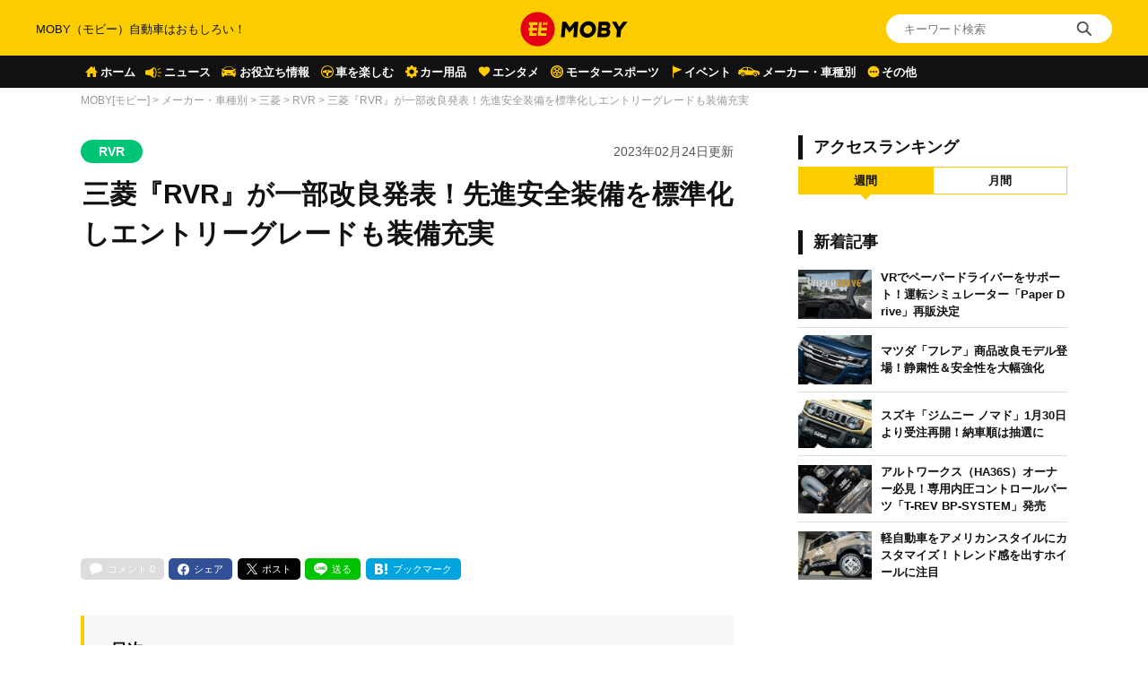

--- FILE ---
content_type: text/html; charset=UTF-8
request_url: https://car-moby.jp/article/automobile/mitsubishi/rvr/mitsubishi-rvr-product-improvement-2023-model-release-24th-feb2023/
body_size: 25990
content:
<!doctype html>
<html lang="ja">
<head>
<script>
window.dataLayer = window.dataLayer || [];
dataLayer.push({
  'ip_address': '3.16.44.255',
  'access_time': '2026/01/16 21:00:05',
});
</script>
<!-- Google Tag Manager -->
<script>(function(w,d,s,l,i){w[l]=w[l]||[];w[l].push({'gtm.start':
new Date().getTime(),event:'gtm.js'});var f=d.getElementsByTagName(s)[0],
j=d.createElement(s),dl=l!='dataLayer'?'&l='+l:'';j.async=true;j.src=
'https://www.googletagmanager.com/gtm.js?id='+i+dl;f.parentNode.insertBefore(j,f);
})(window,document,'script','dataLayer','GTM-W49NDNR');</script>
<!-- End Google Tag Manager -->
<script async src="https://fundingchoicesmessages.google.com/i/pub-5339868510950141?ers=1" nonce="RGiG5A76U_m0ZS6BTxyBkw"></script><script nonce="RGiG5A76U_m0ZS6BTxyBkw">(function() {function signalGooglefcPresent() {if (!window.frames['googlefcPresent']) {if (document.body) {const iframe = document.createElement('iframe'); iframe.style = 'width: 0; height: 0; border: none; z-index: -1000; left: -1000px; top: -1000px;'; iframe.style.display = 'none'; iframe.name = 'googlefcPresent'; document.body.appendChild(iframe);} else {setTimeout(signalGooglefcPresent, 0);}}}signalGooglefcPresent();})();</script>
<script>(function(){/*

Copyright The Closure Library Authors.
SPDX-License-Identifier: Apache-2.0
*/
'use strict';var aa=function(a){var b=0;return function(){return b<a.length?{done:!1,value:a[b++]}:{done:!0}}},ba="function"==typeof Object.create?Object.create:function(a){var b=function(){};b.prototype=a;return new b},k;if("function"==typeof Object.setPrototypeOf)k=Object.setPrototypeOf;else{var m;a:{var ca={a:!0},n={};try{n.__proto__=ca;m=n.a;break a}catch(a){}m=!1}k=m?function(a,b){a.__proto__=b;if(a.__proto__!==b)throw new TypeError(a+" is not extensible");return a}:null}
var p=k,q=function(a,b){a.prototype=ba(b.prototype);a.prototype.constructor=a;if(p)p(a,b);else for(var c in b)if("prototype"!=c)if(Object.defineProperties){var d=Object.getOwnPropertyDescriptor(b,c);d&&Object.defineProperty(a,c,d)}else a[c]=b[c];a.v=b.prototype},r=this||self,da=function(){},t=function(a){return a};var u;var w=function(a,b){this.g=b===v?a:""};w.prototype.toString=function(){return this.g+""};var v={},x=function(a){if(void 0===u){var b=null;var c=r.trustedTypes;if(c&&c.createPolicy){try{b=c.createPolicy("goog#html",{createHTML:t,createScript:t,createScriptURL:t})}catch(d){r.console&&r.console.error(d.message)}u=b}else u=b}a=(b=u)?b.createScriptURL(a):a;return new w(a,v)};var A=function(){return Math.floor(2147483648*Math.random()).toString(36)+Math.abs(Math.floor(2147483648*Math.random())^Date.now()).toString(36)};var B={},C=null;var D="function"===typeof Uint8Array;function E(a,b,c){return"object"===typeof a?D&&!Array.isArray(a)&&a instanceof Uint8Array?c(a):F(a,b,c):b(a)}function F(a,b,c){if(Array.isArray(a)){for(var d=Array(a.length),e=0;e<a.length;e++){var f=a[e];null!=f&&(d[e]=E(f,b,c))}Array.isArray(a)&&a.s&&G(d);return d}d={};for(e in a)Object.prototype.hasOwnProperty.call(a,e)&&(f=a[e],null!=f&&(d[e]=E(f,b,c)));return d}
function ea(a){return F(a,function(b){return"number"===typeof b?isFinite(b)?b:String(b):b},function(b){var c;void 0===c&&(c=0);if(!C){C={};for(var d="ABCDEFGHIJKLMNOPQRSTUVWXYZabcdefghijklmnopqrstuvwxyz0123456789".split(""),e=["+/=","+/","-_=","-_.","-_"],f=0;5>f;f++){var h=d.concat(e[f].split(""));B[f]=h;for(var g=0;g<h.length;g++){var l=h[g];void 0===C[l]&&(C[l]=g)}}}c=B[c];d=Array(Math.floor(b.length/3));e=c[64]||"";for(f=h=0;h<b.length-2;h+=3){var y=b[h],z=b[h+1];l=b[h+2];g=c[y>>2];y=c[(y&3)<<
4|z>>4];z=c[(z&15)<<2|l>>6];l=c[l&63];d[f++]=""+g+y+z+l}g=0;l=e;switch(b.length-h){case 2:g=b[h+1],l=c[(g&15)<<2]||e;case 1:b=b[h],d[f]=""+c[b>>2]+c[(b&3)<<4|g>>4]+l+e}return d.join("")})}var fa={s:{value:!0,configurable:!0}},G=function(a){Array.isArray(a)&&!Object.isFrozen(a)&&Object.defineProperties(a,fa);return a};var H;var J=function(a,b,c){var d=H;H=null;a||(a=d);d=this.constructor.u;a||(a=d?[d]:[]);this.j=d?0:-1;this.h=null;this.g=a;a:{d=this.g.length;a=d-1;if(d&&(d=this.g[a],!(null===d||"object"!=typeof d||Array.isArray(d)||D&&d instanceof Uint8Array))){this.l=a-this.j;this.i=d;break a}void 0!==b&&-1<b?(this.l=Math.max(b,a+1-this.j),this.i=null):this.l=Number.MAX_VALUE}if(c)for(b=0;b<c.length;b++)a=c[b],a<this.l?(a+=this.j,(d=this.g[a])?G(d):this.g[a]=I):(d=this.l+this.j,this.g[d]||(this.i=this.g[d]={}),(d=this.i[a])?
G(d):this.i[a]=I)},I=Object.freeze(G([])),K=function(a,b){if(-1===b)return null;if(b<a.l){b+=a.j;var c=a.g[b];return c!==I?c:a.g[b]=G([])}if(a.i)return c=a.i[b],c!==I?c:a.i[b]=G([])},M=function(a,b){var c=L;if(-1===b)return null;a.h||(a.h={});if(!a.h[b]){var d=K(a,b);d&&(a.h[b]=new c(d))}return a.h[b]};J.prototype.toJSON=function(){var a=N(this,!1);return ea(a)};
var N=function(a,b){if(a.h)for(var c in a.h)if(Object.prototype.hasOwnProperty.call(a.h,c)){var d=a.h[c];if(Array.isArray(d))for(var e=0;e<d.length;e++)d[e]&&N(d[e],b);else d&&N(d,b)}return a.g},O=function(a,b){H=b=b?JSON.parse(b):null;a=new a(b);H=null;return a};J.prototype.toString=function(){return N(this,!1).toString()};var P=function(a){J.call(this,a)};q(P,J);function ha(a){var b,c=(a.ownerDocument&&a.ownerDocument.defaultView||window).document,d=null===(b=c.querySelector)||void 0===b?void 0:b.call(c,"script[nonce]");(b=d?d.nonce||d.getAttribute("nonce")||"":"")&&a.setAttribute("nonce",b)};var Q=function(a,b){b=String(b);"application/xhtml+xml"===a.contentType&&(b=b.toLowerCase());return a.createElement(b)},R=function(a){this.g=a||r.document||document};R.prototype.appendChild=function(a,b){a.appendChild(b)};var S=function(a,b,c,d,e,f){try{var h=a.g,g=Q(a.g,"SCRIPT");g.async=!0;g.src=b instanceof w&&b.constructor===w?b.g:"type_error:TrustedResourceUrl";ha(g);h.head.appendChild(g);g.addEventListener("load",function(){e();d&&h.head.removeChild(g)});g.addEventListener("error",function(){0<c?S(a,b,c-1,d,e,f):(d&&h.head.removeChild(g),f())})}catch(l){f()}};var ia=r.atob("aHR0cHM6Ly93d3cuZ3N0YXRpYy5jb20vaW1hZ2VzL2ljb25zL21hdGVyaWFsL3N5c3RlbS8xeC93YXJuaW5nX2FtYmVyXzI0ZHAucG5n"),ja=r.atob("WW91IGFyZSBzZWVpbmcgdGhpcyBtZXNzYWdlIGJlY2F1c2UgYWQgb3Igc2NyaXB0IGJsb2NraW5nIHNvZnR3YXJlIGlzIGludGVyZmVyaW5nIHdpdGggdGhpcyBwYWdlLg=="),ka=r.atob("RGlzYWJsZSBhbnkgYWQgb3Igc2NyaXB0IGJsb2NraW5nIHNvZnR3YXJlLCB0aGVuIHJlbG9hZCB0aGlzIHBhZ2Uu"),la=function(a,b,c){this.h=a;this.j=new R(this.h);this.g=null;this.i=[];this.l=!1;this.o=b;this.m=c},V=function(a){if(a.h.body&&!a.l){var b=
function(){T(a);r.setTimeout(function(){return U(a,3)},50)};S(a.j,a.o,2,!0,function(){r[a.m]||b()},b);a.l=!0}},T=function(a){for(var b=W(1,5),c=0;c<b;c++){var d=X(a);a.h.body.appendChild(d);a.i.push(d)}b=X(a);b.style.bottom="0";b.style.left="0";b.style.position="fixed";b.style.width=W(100,110).toString()+"%";b.style.zIndex=W(2147483544,2147483644).toString();b.style["background-color"]=ma(249,259,242,252,219,229);b.style["box-shadow"]="0 0 12px #888";b.style.color=ma(0,10,0,10,0,10);b.style.display=
"flex";b.style["justify-content"]="center";b.style["font-family"]="Roboto, Arial";c=X(a);c.style.width=W(80,85).toString()+"%";c.style.maxWidth=W(750,775).toString()+"px";c.style.margin="24px";c.style.display="flex";c.style["align-items"]="flex-start";c.style["justify-content"]="center";d=Q(a.j.g,"IMG");d.className=A();d.src=ia;d.style.height="24px";d.style.width="24px";d.style["padding-right"]="16px";var e=X(a),f=X(a);f.style["font-weight"]="bold";f.textContent=ja;var h=X(a);h.textContent=ka;Y(a,
e,f);Y(a,e,h);Y(a,c,d);Y(a,c,e);Y(a,b,c);a.g=b;a.h.body.appendChild(a.g);b=W(1,5);for(c=0;c<b;c++)d=X(a),a.h.body.appendChild(d),a.i.push(d)},Y=function(a,b,c){for(var d=W(1,5),e=0;e<d;e++){var f=X(a);b.appendChild(f)}b.appendChild(c);c=W(1,5);for(d=0;d<c;d++)e=X(a),b.appendChild(e)},W=function(a,b){return Math.floor(a+Math.random()*(b-a))},ma=function(a,b,c,d,e,f){return"rgb("+W(Math.max(a,0),Math.min(b,255)).toString()+","+W(Math.max(c,0),Math.min(d,255)).toString()+","+W(Math.max(e,0),Math.min(f,
255)).toString()+")"},X=function(a){a=Q(a.j.g,"DIV");a.className=A();return a},U=function(a,b){0>=b||null!=a.g&&0!=a.g.offsetHeight&&0!=a.g.offsetWidth||(na(a),T(a),r.setTimeout(function(){return U(a,b-1)},50))},na=function(a){var b=a.i;var c="undefined"!=typeof Symbol&&Symbol.iterator&&b[Symbol.iterator];b=c?c.call(b):{next:aa(b)};for(c=b.next();!c.done;c=b.next())(c=c.value)&&c.parentNode&&c.parentNode.removeChild(c);a.i=[];(b=a.g)&&b.parentNode&&b.parentNode.removeChild(b);a.g=null};var pa=function(a,b,c,d,e){var f=oa(c),h=function(l){l.appendChild(f);r.setTimeout(function(){f?(0!==f.offsetHeight&&0!==f.offsetWidth?b():a(),f.parentNode&&f.parentNode.removeChild(f)):a()},d)},g=function(l){document.body?h(document.body):0<l?r.setTimeout(function(){g(l-1)},e):b()};g(3)},oa=function(a){var b=document.createElement("div");b.className=a;b.style.width="1px";b.style.height="1px";b.style.position="absolute";b.style.left="-10000px";b.style.top="-10000px";b.style.zIndex="-10000";return b};var L=function(a){J.call(this,a)};q(L,J);var qa=function(a){J.call(this,a)};q(qa,J);var ra=function(a,b){this.l=a;this.m=new R(a.document);this.g=b;this.i=K(this.g,1);b=M(this.g,2);this.o=x(K(b,4)||"");this.h=!1;b=M(this.g,13);b=x(K(b,4)||"");this.j=new la(a.document,b,K(this.g,12))};ra.prototype.start=function(){sa(this)};
var sa=function(a){ta(a);S(a.m,a.o,3,!1,function(){a:{var b=a.i;var c=r.btoa(b);if(c=r[c]){try{var d=O(P,r.atob(c))}catch(e){b=!1;break a}b=b===K(d,1)}else b=!1}b?Z(a,K(a.g,14)):(Z(a,K(a.g,8)),V(a.j))},function(){pa(function(){Z(a,K(a.g,7));V(a.j)},function(){return Z(a,K(a.g,6))},K(a.g,9),K(a.g,10),K(a.g,11))})},Z=function(a,b){a.h||(a.h=!0,a=new a.l.XMLHttpRequest,a.open("GET",b,!0),a.send())},ta=function(a){var b=r.btoa(a.i);a.l[b]&&Z(a,K(a.g,5))};(function(a,b){r[a]=function(c){for(var d=[],e=0;e<arguments.length;++e)d[e-0]=arguments[e];r[a]=da;b.apply(null,d)}})("__h82AlnkH6D91__",function(a){"function"===typeof window.atob&&(new ra(window,O(qa,window.atob(a)))).start()});}).call(this);

window.__h82AlnkH6D91__("[base64]/[base64]/[base64]/[base64]");</script>
	<meta charset="UTF-8" />
	<meta name="viewport" content="width=device-width, initial-scale=1.0, user-scalable=no">
	<link rel="shortcut icon" href="https://assets.car-moby-cdn.com/wp-content/themes/moby_v2/images/favicon/favicon.ico" type="image/x-icon">
	<link rel="apple-touch-icon" href="https://assets.car-moby-cdn.com/wp-content/themes/moby_v2/images/favicon/apple-touch-icon.png" sizes="180x180">
	<link rel="icon" type="image/png" href="https://assets.car-moby-cdn.com/wp-content/themes/moby_v2/images/favicon/android-touch-icon.png" sizes="192x192">
		<link rel="preload" href="https://assets.car-moby-cdn.com/wp-content/themes/moby_v2/css/reset.css" as="style">
	<link rel="stylesheet" href="https://assets.car-moby-cdn.com/wp-content/themes/moby_v2/css/reset.css" media="print" onload="this.media='all'">
	<link rel="preload" href="https://assets.car-moby-cdn.com/wp-content/themes/moby_v2/css/overwrite.css?116" as="style">
	<link href="https://assets.car-moby-cdn.com/wp-content/themes/moby_v2/css/style.css?116" type="text/css" rel="stylesheet">
		<link rel="preconnect" href="//www.googletagmanager.com">
<link rel="preconnect" href="//www.google-analytics.com">
<link rel="preconnect" href="//adservice.google.com">
<link rel="preconnect" href="//adservice.google.co.jp">
<meta name='robots' content='index, follow, max-image-preview:large, max-snippet:-1, max-video-preview:-1' />

	<!-- This site is optimized with the Yoast SEO plugin v19.14 - https://yoast.com/wordpress/plugins/seo/ -->
	<title>三菱『RVR』が一部改良発表！先進安全装備を標準化しエントリーグレードも装備充実 | MOBY [モビー]</title>
	<meta name="description" content="2023年2月24日に三菱はコンパクトSUV『RVR』の一部改良を実施し、同日より全国の系列販売会社で販売を開始することを発表しました。今回の一部改良では、安全装備の充実や寒冷地仕様の設定追加、エントリーグレード「M」の外観変更が行われています。" />
	<link rel="canonical" href="https://car-moby.jp/article/automobile/mitsubishi/rvr/mitsubishi-rvr-product-improvement-2023-model-release-24th-feb2023/" />
	<meta property="og:locale" content="ja_JP" />
	<meta property="og:type" content="article" />
	<meta property="og:title" content="三菱『RVR』が一部改良発表！先進安全装備を標準化しエントリーグレードも装備充実 | MOBY [モビー]" />
	<meta property="og:description" content="2023年2月24日に三菱はコンパクトSUV『RVR』の一部改良を実施し、同日より全国の系列販売会社で販売を開始することを発表しました。今回の一部改良では、安全装備の充実や寒冷地仕様の設定追加、エントリーグレード「M」の外観変更が行われています。" />
	<meta property="og:url" content="https://car-moby.jp/article/automobile/mitsubishi/rvr/mitsubishi-rvr-product-improvement-2023-model-release-24th-feb2023/" />
	<meta property="og:site_name" content="MOBY（モビー）車はおもしろい！を届ける自動車情報メディア" />
	<meta property="article:publisher" content="https://www.facebook.com/newsmoby" />
	<meta property="article:published_time" content="2023-02-24T08:02:45+00:00" />
	<meta property="article:modified_time" content="2023-10-04T00:50:53+00:00" />
	<meta property="og:image" content="https://car-moby-cdn.com/article/wp-content/uploads/2023/02/24150709/mitsubishi_rvr_product_improvement_2023_model_release_24th_feb2023_05_thumbnail-1000x667.jpg" />
	<meta property="og:image:width" content="1000" />
	<meta property="og:image:height" content="667" />
	<meta property="og:image:type" content="image/jpeg" />
	<meta name="author" content="MOBY編集部" />
	<meta name="twitter:card" content="summary_large_image" />
	<meta name="twitter:creator" content="@mobyjp" />
	<meta name="twitter:site" content="@mobyjp" />
	<script type="application/ld+json" class="yoast-schema-graph">{"@context":"https://schema.org","@graph":[{"@type":"Article","@id":"https://car-moby.jp/article/automobile/mitsubishi/rvr/mitsubishi-rvr-product-improvement-2023-model-release-24th-feb2023/#article","isPartOf":{"@id":"https://car-moby.jp/article/automobile/mitsubishi/rvr/mitsubishi-rvr-product-improvement-2023-model-release-24th-feb2023/"},"author":{"name":"MOBY編集部","@id":"https://car-moby.jp/#/schema/person/732663bddbfeb7bd60fb51794ffa7757"},"headline":"三菱『RVR』が一部改良発表！先進安全装備を標準化しエントリーグレードも装備充実","datePublished":"2023-02-24T08:02:45+00:00","dateModified":"2023-10-04T00:50:53+00:00","mainEntityOfPage":{"@id":"https://car-moby.jp/article/automobile/mitsubishi/rvr/mitsubishi-rvr-product-improvement-2023-model-release-24th-feb2023/"},"wordCount":101,"publisher":{"@id":"https://car-moby.jp/#organization"},"image":{"@id":"https://car-moby.jp/article/automobile/mitsubishi/rvr/mitsubishi-rvr-product-improvement-2023-model-release-24th-feb2023/#primaryimage"},"thumbnailUrl":"https://car-moby-cdn.com/article/wp-content/uploads/2023/02/24150709/mitsubishi_rvr_product_improvement_2023_model_release_24th_feb2023_05_thumbnail.jpg","keywords":["pickup","新型車","新着"],"articleSection":["RVR"],"inLanguage":"ja"},{"@type":"WebPage","@id":"https://car-moby.jp/article/automobile/mitsubishi/rvr/mitsubishi-rvr-product-improvement-2023-model-release-24th-feb2023/","url":"https://car-moby.jp/article/automobile/mitsubishi/rvr/mitsubishi-rvr-product-improvement-2023-model-release-24th-feb2023/","name":"三菱『RVR』が一部改良発表！先進安全装備を標準化しエントリーグレードも装備充実 | MOBY [モビー]","isPartOf":{"@id":"https://car-moby.jp/#website"},"primaryImageOfPage":{"@id":"https://car-moby.jp/article/automobile/mitsubishi/rvr/mitsubishi-rvr-product-improvement-2023-model-release-24th-feb2023/#primaryimage"},"image":{"@id":"https://car-moby.jp/article/automobile/mitsubishi/rvr/mitsubishi-rvr-product-improvement-2023-model-release-24th-feb2023/#primaryimage"},"thumbnailUrl":"https://car-moby-cdn.com/article/wp-content/uploads/2023/02/24150709/mitsubishi_rvr_product_improvement_2023_model_release_24th_feb2023_05_thumbnail.jpg","datePublished":"2023-02-24T08:02:45+00:00","dateModified":"2023-10-04T00:50:53+00:00","description":"2023年2月24日に三菱はコンパクトSUV『RVR』の一部改良を実施し、同日より全国の系列販売会社で販売を開始することを発表しました。今回の一部改良では、安全装備の充実や寒冷地仕様の設定追加、エントリーグレード「M」の外観変更が行われています。","breadcrumb":{"@id":"https://car-moby.jp/article/automobile/mitsubishi/rvr/mitsubishi-rvr-product-improvement-2023-model-release-24th-feb2023/#breadcrumb"},"inLanguage":"ja","potentialAction":[{"@type":"ReadAction","target":["https://car-moby.jp/article/automobile/mitsubishi/rvr/mitsubishi-rvr-product-improvement-2023-model-release-24th-feb2023/"]}]},{"@type":"ImageObject","inLanguage":"ja","@id":"https://car-moby.jp/article/automobile/mitsubishi/rvr/mitsubishi-rvr-product-improvement-2023-model-release-24th-feb2023/#primaryimage","url":"https://car-moby-cdn.com/article/wp-content/uploads/2023/02/24150709/mitsubishi_rvr_product_improvement_2023_model_release_24th_feb2023_05_thumbnail.jpg","contentUrl":"https://car-moby-cdn.com/article/wp-content/uploads/2023/02/24150709/mitsubishi_rvr_product_improvement_2023_model_release_24th_feb2023_05_thumbnail.jpg","width":1200,"height":800,"caption":"三菱 RVR"},{"@type":"BreadcrumbList","@id":"https://car-moby.jp/article/automobile/mitsubishi/rvr/mitsubishi-rvr-product-improvement-2023-model-release-24th-feb2023/#breadcrumb","itemListElement":[{"@type":"ListItem","position":1,"name":"MOBY[モビー]","item":"https://car-moby.jp/"},{"@type":"ListItem","position":2,"name":"メーカー・車種別","item":"https://car-moby.jp/article/automobile/"},{"@type":"ListItem","position":3,"name":"三菱","item":"https://car-moby.jp/article/automobile/mitsubishi/"},{"@type":"ListItem","position":4,"name":"RVR","item":"https://car-moby.jp/article/automobile/mitsubishi/rvr/"},{"@type":"ListItem","position":5,"name":"三菱『RVR』が一部改良発表！先進安全装備を標準化しエントリーグレードも装備充実"}]},{"@type":"WebSite","@id":"https://car-moby.jp/#website","url":"https://car-moby.jp/","name":"MOBY（モビー）車はおもしろい！を届ける自動車情報メディア","description":"MOBY（モビー）は&quot;MOTOR＆HOBBY&quot;をコンセプトに、クルマの楽しさや魅力を発信する自動車メディアです。新型車情報やニュースからエンタメ情報まで幅広くお届けします。","publisher":{"@id":"https://car-moby.jp/#organization"},"potentialAction":[{"@type":"SearchAction","target":{"@type":"EntryPoint","urlTemplate":"https://car-moby.jp/?s={search_term_string}"},"query-input":"required name=search_term_string"}],"inLanguage":"ja"},{"@type":"Organization","@id":"https://car-moby.jp/#organization","name":"MOBY","url":"https://car-moby.jp/","logo":{"@type":"ImageObject","inLanguage":"ja","@id":"https://car-moby.jp/#/schema/logo/image/","url":"https://car-moby-cdn.com/article/wp-content/uploads/2020/05/07162438/logo_black-e1588862810605.png","contentUrl":"https://car-moby-cdn.com/article/wp-content/uploads/2020/05/07162438/logo_black-e1588862810605.png","width":423,"height":149,"caption":"MOBY"},"image":{"@id":"https://car-moby.jp/#/schema/logo/image/"},"sameAs":["https://www.instagram.com/car.moby/","https://www.youtube.com/channel/UC7MBoIaHSODQa4KZloO2zcQ","https://jp.pinterest.com/moby0140/","https://www.facebook.com/newsmoby","https://twitter.com/mobyjp"]},{"@type":"Person","@id":"https://car-moby.jp/#/schema/person/732663bddbfeb7bd60fb51794ffa7757","name":"MOBY編集部","image":{"@type":"ImageObject","inLanguage":"ja","@id":"https://car-moby.jp/#/schema/person/image/","url":"https://car-moby-cdn.com/article/wp-content/uploads/2021/05/21194100/moby.jpg","contentUrl":"https://car-moby-cdn.com/article/wp-content/uploads/2021/05/21194100/moby.jpg","caption":"MOBY編集部"},"description":"新型車予想や車選びのお役立ち記事、車や免許にまつわる豆知識、カーライフの困りごとを解決する方法など、自動車に関する様々な情報を発信。普段クルマは乗るだけ・使うだけのユーザーや、あまりクルマに興味がないという人にも自動車のおもしろさをお伝えします。","sameAs":["ああ"],"url":"https://car-moby.jp/article/author/moby-editorial-department/"}]}</script>
	<!-- / Yoast SEO plugin. -->


<script type="text/javascript">
window._wpemojiSettings = {"baseUrl":"https:\/\/s.w.org\/images\/core\/emoji\/14.0.0\/72x72\/","ext":".png","svgUrl":"https:\/\/s.w.org\/images\/core\/emoji\/14.0.0\/svg\/","svgExt":".svg","source":{"concatemoji":"https:\/\/car-moby.jp\/wp-includes\/js\/wp-emoji-release.min.js?ver=6.1.6"}};
/*! This file is auto-generated */
!function(e,a,t){var n,r,o,i=a.createElement("canvas"),p=i.getContext&&i.getContext("2d");function s(e,t){var a=String.fromCharCode,e=(p.clearRect(0,0,i.width,i.height),p.fillText(a.apply(this,e),0,0),i.toDataURL());return p.clearRect(0,0,i.width,i.height),p.fillText(a.apply(this,t),0,0),e===i.toDataURL()}function c(e){var t=a.createElement("script");t.src=e,t.defer=t.type="text/javascript",a.getElementsByTagName("head")[0].appendChild(t)}for(o=Array("flag","emoji"),t.supports={everything:!0,everythingExceptFlag:!0},r=0;r<o.length;r++)t.supports[o[r]]=function(e){if(p&&p.fillText)switch(p.textBaseline="top",p.font="600 32px Arial",e){case"flag":return s([127987,65039,8205,9895,65039],[127987,65039,8203,9895,65039])?!1:!s([55356,56826,55356,56819],[55356,56826,8203,55356,56819])&&!s([55356,57332,56128,56423,56128,56418,56128,56421,56128,56430,56128,56423,56128,56447],[55356,57332,8203,56128,56423,8203,56128,56418,8203,56128,56421,8203,56128,56430,8203,56128,56423,8203,56128,56447]);case"emoji":return!s([129777,127995,8205,129778,127999],[129777,127995,8203,129778,127999])}return!1}(o[r]),t.supports.everything=t.supports.everything&&t.supports[o[r]],"flag"!==o[r]&&(t.supports.everythingExceptFlag=t.supports.everythingExceptFlag&&t.supports[o[r]]);t.supports.everythingExceptFlag=t.supports.everythingExceptFlag&&!t.supports.flag,t.DOMReady=!1,t.readyCallback=function(){t.DOMReady=!0},t.supports.everything||(n=function(){t.readyCallback()},a.addEventListener?(a.addEventListener("DOMContentLoaded",n,!1),e.addEventListener("load",n,!1)):(e.attachEvent("onload",n),a.attachEvent("onreadystatechange",function(){"complete"===a.readyState&&t.readyCallback()})),(e=t.source||{}).concatemoji?c(e.concatemoji):e.wpemoji&&e.twemoji&&(c(e.twemoji),c(e.wpemoji)))}(window,document,window._wpemojiSettings);
</script>
<style type="text/css">
img.wp-smiley,
img.emoji {
	display: inline !important;
	border: none !important;
	box-shadow: none !important;
	height: 1em !important;
	width: 1em !important;
	margin: 0 0.07em !important;
	vertical-align: -0.1em !important;
	background: none !important;
	padding: 0 !important;
}
</style>
	<link rel='stylesheet' id='liquid-block-speech-css' href='https://assets.car-moby-cdn.com/wp-content/plugins/liquid-speech-balloon/css/block.css?ver=6.1.6' type='text/css' media='all' />
<link rel='stylesheet' id='classic-theme-styles-css' href='https://car-moby.jp/wp-includes/css/classic-themes.min.css?ver=1' type='text/css' media='all' />
<link rel='stylesheet' id='wp-associate-post-r2-css' href='https://assets.car-moby-cdn.com/wp-content/plugins/wp-associate-post-r2/css/skin-standard.css?ver=4.1' type='text/css' media='all' />
<link rel="https://api.w.org/" href="https://car-moby.jp/wp-json/" /><link rel="alternate" type="application/json" href="https://car-moby.jp/wp-json/wp/v2/posts/274398" /><link rel="EditURI" type="application/rsd+xml" title="RSD" href="https://car-moby.jp/xmlrpc.php?rsd" />
<link rel="wlwmanifest" type="application/wlwmanifest+xml" href="https://car-moby.jp/wp-includes/wlwmanifest.xml" />
<link rel="alternate" type="application/json+oembed" href="https://car-moby.jp/wp-json/oembed/1.0/embed?url=https%3A%2F%2Fcar-moby.jp%2Farticle%2Fautomobile%2Fmitsubishi%2Frvr%2Fmitsubishi-rvr-product-improvement-2023-model-release-24th-feb2023%2F" />
<link rel="alternate" type="text/xml+oembed" href="https://car-moby.jp/wp-json/oembed/1.0/embed?url=https%3A%2F%2Fcar-moby.jp%2Farticle%2Fautomobile%2Fmitsubishi%2Frvr%2Fmitsubishi-rvr-product-improvement-2023-model-release-24th-feb2023%2F&#038;format=xml" />
<meta name="generator" content="Site Kit by Google 1.12.0" /><style type="text/css">.liquid-speech-balloon-00 .liquid-speech-balloon-avatar { background-image: url("https://cdn.car-moby.jp/article/wp-content/uploads/2020/06/25164623/boy.jpeg"); } .liquid-speech-balloon-01 .liquid-speech-balloon-avatar { background-image: url("https://cdn.car-moby.jp/article/wp-content/uploads/2020/06/25164622/kaba.png"); } .liquid-speech-balloon-02 .liquid-speech-balloon-avatar { background-image: url("https://cdn.car-moby.jp/article/wp-content/uploads/2020/06/25164623/lion.png"); } .liquid-speech-balloon-03 .liquid-speech-balloon-avatar { background-image: url("https://cdn.car-moby.jp/article/wp-content/uploads/2020/07/09124858/youngwoman_01.png"); } .liquid-speech-balloon-04 .liquid-speech-balloon-avatar { background-image: url("https://cdn.car-moby.jp/article/wp-content/uploads/2020/07/09124851/youngwoman_02.png"); } .liquid-speech-balloon-05 .liquid-speech-balloon-avatar { background-image: url("https://cdn.car-moby.jp/article/wp-content/uploads/2020/07/09124854/business_woman.png"); } .liquid-speech-balloon-06 .liquid-speech-balloon-avatar { background-image: url("https://cdn.car-moby.jp/article/wp-content/uploads/2020/07/13172803/crying_man.png"); } .liquid-speech-balloon-07 .liquid-speech-balloon-avatar { background-image: url("https://cdn.car-moby.jp/article/wp-content/uploads/2020/07/13173534/smile_woman.png"); } .liquid-speech-balloon-08 .liquid-speech-balloon-avatar { background-image: url("https://cdn.car-moby.jp/article/wp-content/uploads/2020/07/14144222/smile_man.png"); } .liquid-speech-balloon-09 .liquid-speech-balloon-avatar { background-image: url("https://cdn.car-moby.jp/article/wp-content/uploads/2020/07/14144911/troubled_man.png"); } .liquid-speech-balloon-10 .liquid-speech-balloon-avatar { background-image: url("https://cdn.car-moby.jp/article/wp-content/uploads/2020/07/14145033/troubled_woman.png"); } .liquid-speech-balloon-11 .liquid-speech-balloon-avatar { background-image: url("https://cdn.car-moby.jp/article/wp-content/uploads/2020/07/14154407/smile_man1.png"); } .liquid-speech-balloon-12 .liquid-speech-balloon-avatar { background-image: url("https://cdn.car-moby.jp/article/wp-content/uploads/2020/09/01164752/hanyu.jpg"); } .liquid-speech-balloon-13 .liquid-speech-balloon-avatar { background-image: url("https://cdn.car-moby.jp/article/wp-content/uploads/2020/09/01171531/uno.jpeg"); } .liquid-speech-balloon-14 .liquid-speech-balloon-avatar { background-image: url("https://cdn.car-moby.jp/article/wp-content/uploads/2020/09/01173642/maguchi.jpg"); } .liquid-speech-balloon-15 .liquid-speech-balloon-avatar { background-image: url("https://cdn.car-moby.jp/article/wp-content/uploads/2020/09/18112101/bird_hayabusa.jpg"); } .liquid-speech-balloon-16 .liquid-speech-balloon-avatar { background-image: url("https://cdn.car-moby.jp/article/wp-content/uploads/2020/09/18112103/torinosu_hina.jpg"); } .liquid-speech-balloon-17 .liquid-speech-balloon-avatar { background-image: url("https://cdn.car-moby.jp/article/wp-content/uploads/2020/09/18112104/dog_kooikerhondje.jpg"); } .liquid-speech-balloon-18 .liquid-speech-balloon-avatar { background-image: url("https://cdn.car-moby.jp/article/wp-content/uploads/2020/09/18173556/face_smile_man4.jpg"); } .liquid-speech-balloon-19 .liquid-speech-balloon-avatar { background-image: url("https://cdn.car-moby.jp/article/wp-content/uploads/2020/09/18173553/shinpai_man.jpg"); } .liquid-speech-balloon-20 .liquid-speech-balloon-avatar { background-image: url("https://cdn.car-moby.jp/article/wp-content/uploads/2020/11/06162414/character_bear.png"); } .liquid-speech-balloon-21 .liquid-speech-balloon-avatar { background-image: url("https://cdn.car-moby.jp/article/wp-content/uploads/2020/11/06162421/character_woman.png"); } .liquid-speech-balloon-22 .liquid-speech-balloon-avatar { background-image: url("https://cdn.car-moby.jp/article/wp-content/uploads/2020/11/12105651/reader_02.jpg"); } .liquid-speech-balloon-23 .liquid-speech-balloon-avatar { background-image: url("https://cdn.car-moby.jp/article/wp-content/uploads/2020/11/12105652/reader_01.jpg"); } .liquid-speech-balloon-24 .liquid-speech-balloon-avatar { background-image: url("https://cdn.car-moby.jp/article/wp-content/uploads/2020/11/12105649/reader_04.jpg"); } .liquid-speech-balloon-25 .liquid-speech-balloon-avatar { background-image: url("https://cdn.car-moby.jp/article/wp-content/uploads/2020/11/12105649/reader_03.jpg"); } .liquid-speech-balloon-26 .liquid-speech-balloon-avatar { background-image: url("https://cdn.car-moby.jp/article/wp-content/uploads/2020/11/12105650/reader_06.jpg"); } .liquid-speech-balloon-27 .liquid-speech-balloon-avatar { background-image: url("https://cdn.car-moby.jp/article/wp-content/uploads/2020/11/12105653/reader_05.jpg"); } .liquid-speech-balloon-28 .liquid-speech-balloon-avatar { background-image: url("https://cdn.car-moby.jp/article/wp-content/uploads/2020/11/25100918/seikimatsu_man.jpg"); } .liquid-speech-balloon-29 .liquid-speech-balloon-avatar { background-image: url("https://cdn.car-moby.jp/article/wp-content/uploads/2021/01/12112910/reader_08.jpg"); } .liquid-speech-balloon-30 .liquid-speech-balloon-avatar { background-image: url("https://cdn.car-moby.jp/article/wp-content/uploads/2021/01/12112913/reader_09.jpg"); } .liquid-speech-balloon-31 .liquid-speech-balloon-avatar { background-image: url("https://cdn.car-moby.jp/article/wp-content/uploads/2021/01/12112915/reader_10.jpg"); } .liquid-speech-balloon-32 .liquid-speech-balloon-avatar { background-image: url("https://cdn.car-moby.jp/article/wp-content/uploads/2021/01/12112917/reader_07.jpg"); } .liquid-speech-balloon-33 .liquid-speech-balloon-avatar { background-image: url("https://cdn.car-moby.jp/article/wp-content/uploads/2020/12/21163153/interview_tachizaki-takeo_carmo_2.jpg"); } .liquid-speech-balloon-34 .liquid-speech-balloon-avatar { background-image: url("https://cdn.car-moby.jp/article/wp-content/uploads/2021/03/15150858/Mii-Parking2.jpg"); } .liquid-speech-balloon-35 .liquid-speech-balloon-avatar { background-image: url("https://cdn.car-moby.jp/article/wp-content/uploads/2021/05/26171344/image_1828_moby.jpg"); } .liquid-speech-balloon-36 .liquid-speech-balloon-avatar { background-image: url("https://cdn.car-moby.jp/article/wp-content/uploads/2021/06/25112800/sagyougi.png"); } .liquid-speech-balloon-37 .liquid-speech-balloon-avatar { background-image: url("https://car-moby-cdn.com/article/wp-content/uploads/2021/09/02151007/Moby_F2L.jpg"); } .liquid-speech-balloon-38 .liquid-speech-balloon-avatar { background-image: url("https://car-moby-cdn.com/article/wp-content/uploads/2022/03/10085729/sotoshiru_logo.png"); } .liquid-speech-balloon-39 .liquid-speech-balloon-avatar { background-image: url("https://car-moby-cdn.com/article/wp-content/uploads/2022/03/10111934/ei-happy_face.png"); } .liquid-speech-balloon-40 .liquid-speech-balloon-avatar { background-image: url("https://car-moby-cdn.com/article/wp-content/uploads/2022/03/10111936/ei-grinning_face.png"); } .liquid-speech-balloon-41 .liquid-speech-balloon-avatar { background-image: url("https://car-moby-cdn.com/article/wp-content/uploads/2022/03/10111936/ei-smiling_face.png"); } </style>
<style type="text/css">.liquid-speech-balloon-00 .liquid-speech-balloon-avatar::after { content: "読者"; } .liquid-speech-balloon-01 .liquid-speech-balloon-avatar::after { content: "かば"; } .liquid-speech-balloon-02 .liquid-speech-balloon-avatar::after { content: "らいおん"; } .liquid-speech-balloon-03 .liquid-speech-balloon-avatar::after { content: "Aさん"; } .liquid-speech-balloon-04 .liquid-speech-balloon-avatar::after { content: "Bさん"; } .liquid-speech-balloon-05 .liquid-speech-balloon-avatar::after { content: "Cさん"; } .liquid-speech-balloon-06 .liquid-speech-balloon-avatar::after { content: "泣いている男性"; } .liquid-speech-balloon-07 .liquid-speech-balloon-avatar::after { content: "読者"; } .liquid-speech-balloon-08 .liquid-speech-balloon-avatar::after { content: "にこやかな男性"; } .liquid-speech-balloon-09 .liquid-speech-balloon-avatar::after { content: "困った男性"; } .liquid-speech-balloon-10 .liquid-speech-balloon-avatar::after { content: "困った女性"; } .liquid-speech-balloon-11 .liquid-speech-balloon-avatar::after { content: "にこやかな男性"; } .liquid-speech-balloon-12 .liquid-speech-balloon-avatar::after { content: "羽二生氏"; } .liquid-speech-balloon-13 .liquid-speech-balloon-avatar::after { content: "宇野"; } .liquid-speech-balloon-14 .liquid-speech-balloon-avatar::after { content: "間口氏"; } .liquid-speech-balloon-15 .liquid-speech-balloon-avatar::after { content: "編集部・鵜"; } .liquid-speech-balloon-16 .liquid-speech-balloon-avatar::after { content: "編集部・鷹"; } .liquid-speech-balloon-17 .liquid-speech-balloon-avatar::after { content: "編集部・犬"; } .liquid-speech-balloon-18 .liquid-speech-balloon-avatar::after { content: "GOOD！"; } .liquid-speech-balloon-19 .liquid-speech-balloon-avatar::after { content: "BAD…"; } .liquid-speech-balloon-20 .liquid-speech-balloon-avatar::after { content: "しろくるま先輩"; } .liquid-speech-balloon-21 .liquid-speech-balloon-avatar::after { content: "やんちゃん"; } .liquid-speech-balloon-22 .liquid-speech-balloon-avatar::after { content: "ネットの声"; } .liquid-speech-balloon-23 .liquid-speech-balloon-avatar::after { content: "ネットの声"; } .liquid-speech-balloon-24 .liquid-speech-balloon-avatar::after { content: "ネットの声"; } .liquid-speech-balloon-25 .liquid-speech-balloon-avatar::after { content: "ネットの声"; } .liquid-speech-balloon-26 .liquid-speech-balloon-avatar::after { content: "ネットの声"; } .liquid-speech-balloon-27 .liquid-speech-balloon-avatar::after { content: "ネットの声"; } .liquid-speech-balloon-28 .liquid-speech-balloon-avatar::after { content: "ネットの声"; } .liquid-speech-balloon-29 .liquid-speech-balloon-avatar::after { content: "ネットの声"; } .liquid-speech-balloon-30 .liquid-speech-balloon-avatar::after { content: "ネットの声"; } .liquid-speech-balloon-31 .liquid-speech-balloon-avatar::after { content: "ネットの声"; } .liquid-speech-balloon-32 .liquid-speech-balloon-avatar::after { content: "ネットの声"; } .liquid-speech-balloon-33 .liquid-speech-balloon-avatar::after { content: "立崎氏"; } .liquid-speech-balloon-34 .liquid-speech-balloon-avatar::after { content: "みぃ"; } .liquid-speech-balloon-35 .liquid-speech-balloon-avatar::after { content: "整備士・山北"; } .liquid-speech-balloon-36 .liquid-speech-balloon-avatar::after { content: "整備士・山田太郎"; } .liquid-speech-balloon-37 .liquid-speech-balloon-avatar::after { content: "元整備士・F2L"; } .liquid-speech-balloon-38 .liquid-speech-balloon-avatar::after { content: "ソトシルロゴ"; } .liquid-speech-balloon-39 .liquid-speech-balloon-avatar::after { content: "Happy Face"; } .liquid-speech-balloon-40 .liquid-speech-balloon-avatar::after { content: "Grinning Face"; } .liquid-speech-balloon-41 .liquid-speech-balloon-avatar::after { content: "Smiling Face"; } </style>
    <script type="text/javascript">
        var ajaxurl = 'https://car-moby.jp/wp-admin/admin-ajax.php';
    </script>
<!-- FourM head -->
<script type="application/javascript" src="//anymind360.com/js/5726/ats.js"></script>
<!-- /FourM head -->
<!-- DFP head -->
<script>
  var googletag = googletag || {};
  googletag.cmd = googletag.cmd || [];
</script>
<!-- /DFP head -->
<!-- Define Slot -->
<script type="text/javascript">
  googletag.cmd.push(function () {
    
    googletag.defineSlot('/138350802/article_side_rect2', [[300, 600], 'fluid', [160, 600]], 'div-gpt-ad-1576378721702-0').addService(googletag.pubads());
    googletag.defineSlot('/138350802/PC_article_main_h2-2_left', [[336, 280], [300, 250], 'fluid'], 'div-gpt-ad-1678346980276-0').addService(googletag.pubads());
googletag.defineSlot('/138350802/PC_article_main_h2-2_right', [[336, 280], [1, 1], [300, 250], 'fluid'], 'div-gpt-ad-1677832660935-0').addService(googletag.pubads());
    googletag.defineSlot('/138350802/PC_article_homingvideo', ['fluid', [1, 1]], 'div-gpt-ad-1587649407464-0').addService(googletag.pubads());
    googletag.defineSlot('/138350802/MOBY_PC_Overlay', [[728, 90], 'fluid'], 'div-gpt-ad-1626861594301-0').addService(googletag.pubads());
    googletag.defineSlot('/138350802/MOBY_PC_right_4rec', ['fluid', [300, 600], [160, 600]], 'div-gpt-ad-1626861800365-0').addService(googletag.pubads());
    googletag.pubads().enableSingleRequest();
    googletag.pubads().collapseEmptyDivs(true);
    googletag.enableServices();
  });
</script>
<!-- /Define Slot -->
<meta property="moby:sampling_group" content="9"><meta property="moby:author" content="MOBY編集部"><meta property="moby:author_account" content="MOBY-Editorial-department">	<script type="text/javascript" data-type="lazy" data-src="[data-uri]"></script>
	<link href="https://assets.car-moby-cdn.com/wp-content/themes/moby_v2/css/swiper.min.css?116" type="text/css" rel="stylesheet">
	<link href="https://assets.car-moby-cdn.com/wp-content/themes/moby_v2/css/overwrite.css?116" type="text/css" rel="stylesheet">
	
		<!-- 中古車ウィジュエット（カルーセル） -->
	<link href="https://assets.car-moby-cdn.com/wp-content/themes/moby_v2/js/flickity/flickity.min.css" rel="stylesheet">
	<link href="https://assets.car-moby-cdn.com/wp-content/themes/moby_v2/css/used_carousel.css?116" rel="stylesheet">
	</head>

<body class="post-template-default single single-post postid-274398 single-format-standard">
<!-- Google Tag Manager (noscript) -->
<noscript><iframe src="https://www.googletagmanager.com/ns.html?id=GTM-W49NDNR"
height="0" width="0" style="display:none;visibility:hidden"></iframe></noscript>
<!-- End Google Tag Manager (noscript) -->
<svg xmlns="http://www.w3.org/2000/svg" viewbox="0 0 0 0" width="0" height="0" focusable="false" role="none" style="visibility: hidden; position: absolute; left: -9999px; overflow: hidden;" ><defs><filter id="wp-duotone-dark-grayscale"><fecolormatrix color-interpolation-filters="sRGB" type="matrix" values=" .299 .587 .114 0 0 .299 .587 .114 0 0 .299 .587 .114 0 0 .299 .587 .114 0 0 " /><fecomponenttransfer color-interpolation-filters="sRGB" ><fefuncr type="table" tablevalues="0 0.49803921568627" /><fefuncg type="table" tablevalues="0 0.49803921568627" /><fefuncb type="table" tablevalues="0 0.49803921568627" /><fefunca type="table" tablevalues="1 1" /></fecomponenttransfer><fecomposite in2="SourceGraphic" operator="in" /></filter></defs></svg><svg xmlns="http://www.w3.org/2000/svg" viewbox="0 0 0 0" width="0" height="0" focusable="false" role="none" style="visibility: hidden; position: absolute; left: -9999px; overflow: hidden;" ><defs><filter id="wp-duotone-grayscale"><fecolormatrix color-interpolation-filters="sRGB" type="matrix" values=" .299 .587 .114 0 0 .299 .587 .114 0 0 .299 .587 .114 0 0 .299 .587 .114 0 0 " /><fecomponenttransfer color-interpolation-filters="sRGB" ><fefuncr type="table" tablevalues="0 1" /><fefuncg type="table" tablevalues="0 1" /><fefuncb type="table" tablevalues="0 1" /><fefunca type="table" tablevalues="1 1" /></fecomponenttransfer><fecomposite in2="SourceGraphic" operator="in" /></filter></defs></svg><svg xmlns="http://www.w3.org/2000/svg" viewbox="0 0 0 0" width="0" height="0" focusable="false" role="none" style="visibility: hidden; position: absolute; left: -9999px; overflow: hidden;" ><defs><filter id="wp-duotone-purple-yellow"><fecolormatrix color-interpolation-filters="sRGB" type="matrix" values=" .299 .587 .114 0 0 .299 .587 .114 0 0 .299 .587 .114 0 0 .299 .587 .114 0 0 " /><fecomponenttransfer color-interpolation-filters="sRGB" ><fefuncr type="table" tablevalues="0.54901960784314 0.98823529411765" /><fefuncg type="table" tablevalues="0 1" /><fefuncb type="table" tablevalues="0.71764705882353 0.25490196078431" /><fefunca type="table" tablevalues="1 1" /></fecomponenttransfer><fecomposite in2="SourceGraphic" operator="in" /></filter></defs></svg><svg xmlns="http://www.w3.org/2000/svg" viewbox="0 0 0 0" width="0" height="0" focusable="false" role="none" style="visibility: hidden; position: absolute; left: -9999px; overflow: hidden;" ><defs><filter id="wp-duotone-blue-red"><fecolormatrix color-interpolation-filters="sRGB" type="matrix" values=" .299 .587 .114 0 0 .299 .587 .114 0 0 .299 .587 .114 0 0 .299 .587 .114 0 0 " /><fecomponenttransfer color-interpolation-filters="sRGB" ><fefuncr type="table" tablevalues="0 1" /><fefuncg type="table" tablevalues="0 0.27843137254902" /><fefuncb type="table" tablevalues="0.5921568627451 0.27843137254902" /><fefunca type="table" tablevalues="1 1" /></fecomponenttransfer><fecomposite in2="SourceGraphic" operator="in" /></filter></defs></svg><svg xmlns="http://www.w3.org/2000/svg" viewbox="0 0 0 0" width="0" height="0" focusable="false" role="none" style="visibility: hidden; position: absolute; left: -9999px; overflow: hidden;" ><defs><filter id="wp-duotone-midnight"><fecolormatrix color-interpolation-filters="sRGB" type="matrix" values=" .299 .587 .114 0 0 .299 .587 .114 0 0 .299 .587 .114 0 0 .299 .587 .114 0 0 " /><fecomponenttransfer color-interpolation-filters="sRGB" ><fefuncr type="table" tablevalues="0 0" /><fefuncg type="table" tablevalues="0 0.64705882352941" /><fefuncb type="table" tablevalues="0 1" /><fefunca type="table" tablevalues="1 1" /></fecomponenttransfer><fecomposite in2="SourceGraphic" operator="in" /></filter></defs></svg><svg xmlns="http://www.w3.org/2000/svg" viewbox="0 0 0 0" width="0" height="0" focusable="false" role="none" style="visibility: hidden; position: absolute; left: -9999px; overflow: hidden;" ><defs><filter id="wp-duotone-magenta-yellow"><fecolormatrix color-interpolation-filters="sRGB" type="matrix" values=" .299 .587 .114 0 0 .299 .587 .114 0 0 .299 .587 .114 0 0 .299 .587 .114 0 0 " /><fecomponenttransfer color-interpolation-filters="sRGB" ><fefuncr type="table" tablevalues="0.78039215686275 1" /><fefuncg type="table" tablevalues="0 0.94901960784314" /><fefuncb type="table" tablevalues="0.35294117647059 0.47058823529412" /><fefunca type="table" tablevalues="1 1" /></fecomponenttransfer><fecomposite in2="SourceGraphic" operator="in" /></filter></defs></svg><svg xmlns="http://www.w3.org/2000/svg" viewbox="0 0 0 0" width="0" height="0" focusable="false" role="none" style="visibility: hidden; position: absolute; left: -9999px; overflow: hidden;" ><defs><filter id="wp-duotone-purple-green"><fecolormatrix color-interpolation-filters="sRGB" type="matrix" values=" .299 .587 .114 0 0 .299 .587 .114 0 0 .299 .587 .114 0 0 .299 .587 .114 0 0 " /><fecomponenttransfer color-interpolation-filters="sRGB" ><fefuncr type="table" tablevalues="0.65098039215686 0.40392156862745" /><fefuncg type="table" tablevalues="0 1" /><fefuncb type="table" tablevalues="0.44705882352941 0.4" /><fefunca type="table" tablevalues="1 1" /></fecomponenttransfer><fecomposite in2="SourceGraphic" operator="in" /></filter></defs></svg><svg xmlns="http://www.w3.org/2000/svg" viewbox="0 0 0 0" width="0" height="0" focusable="false" role="none" style="visibility: hidden; position: absolute; left: -9999px; overflow: hidden;" ><defs><filter id="wp-duotone-blue-orange"><fecolormatrix color-interpolation-filters="sRGB" type="matrix" values=" .299 .587 .114 0 0 .299 .587 .114 0 0 .299 .587 .114 0 0 .299 .587 .114 0 0 " /><fecomponenttransfer color-interpolation-filters="sRGB" ><fefuncr type="table" tablevalues="0.098039215686275 1" /><fefuncg type="table" tablevalues="0 0.66274509803922" /><fefuncb type="table" tablevalues="0.84705882352941 0.41960784313725" /><fefunca type="table" tablevalues="1 1" /></fecomponenttransfer><fecomposite in2="SourceGraphic" operator="in" /></filter></defs></svg>
	<div id="container">

		<header class="rwdHeader rwdContainer">
			<div class="rwdInner">
								<div class="rwdSiteTitle">
					<a href="/">
						<img src="https://assets.car-moby-cdn.com/wp-content/themes/moby_v2/images/logo.svg" width="100" height="24" alt="車はおもしろい！を届ける自動車情報メディア MOBY [モビー]" />
					</a>
				</div><!-- /.rwdSiteTitle -->
								<p class="rwdSiteDesc rwdDispPC">
					MOBY（モビー）自動車はおもしろい！
				</p><!-- /.rwdSiteDesc -->
				<div class="rwdSiteSearch rwdDispPC">
					<div class="rwdSiteSearchInner">
						<form action="https://car-moby.jp/" method="get" onsubmit='return searchInpCheck(this);'　>
	<label>
		<span>検索:</span>
	</label>
	<input type="search" name="s" placeholder="キーワード検索" value="" >
		<input type="submit" value="">
</form>



					</div><!-- /rwdSiteSearchInner -->
				</div><!-- /.rwdSiteSearch -->
				<div class="rwdSiteMenu rwdDispSP">
					<a href="javascript:void(0)">
						<span></span>
						<span></span>
						<span></span>
					</a>
				</div><!-- /.rwdSiteMenu -->
			</div><!-- /.rwdInner -->
		</header><!-- /.rwdHeader -->

		<div class="rwdPage isActive">

			<div class="rwdCatListBlock rwdContainer rwdHeadAnimation">
				<div class="rwdMenuSearch rwdContainer">
					<form action="https://car-moby.jp/" method="get" onsubmit='return searchInpCheck(this);'　>
	<label>
		<span>検索:</span>
	</label>
	<input type="search" name="s" placeholder="キーワード検索" value="" >
		<input type="submit" value="">
</form>



				</div>
									
				<div class="rwdInner">
					<ul class="rwdCatList">
						<li>
							<a href="/">ホーム</a>
						</li><!-- /.rwCatListActive -->
						<li><a href="https://car-moby.jp/article/news/">ニュース</a></li><li><a href="https://car-moby.jp/article/car-life/">お役立ち情報</a></li><li><a href="https://car-moby.jp/article/car-enjoy/">車を楽しむ</a></li><li><a href="https://car-moby.jp/article/automobile-supplies/">カー用品</a></li><li><a href="https://car-moby.jp/article/entertainment/">エンタメ</a></li><li><a href="https://car-moby.jp/article/motor-sport/">モータースポーツ</a></li><li><a href="https://car-moby.jp/article/event/">イベント</a></li><li class="rwCatListActive"><a href="https://car-moby.jp/article/automobile/">メーカー・車種別</a></li><li><a href="https://car-moby.jp/article/other/">その他</a></li>					</ul><!-- /.rwdCatList -->
				</div><!-- /.rwdInner -->								
			</div><!-- /.rwdCatListBlock -->

			<div id="content">

							<div class="rwdContainer">
			

<div class="rwdInner">
	<div class="rwdTopicPathBlock">
		<div class="rwdTopicPath"><span><span><a href="https://car-moby.jp/">MOBY[モビー]</a></span> &gt; <span><a href="https://car-moby.jp/article/automobile/">メーカー・車種別</a></span> &gt; <span><a href="https://car-moby.jp/article/automobile/mitsubishi/">三菱</a></span> &gt; <span><a href="https://car-moby.jp/article/automobile/mitsubishi/rvr/">RVR</a></span> &gt; <span class="breadcrumb_last" aria-current="page">三菱『RVR』が一部改良発表！先進安全装備を標準化しエントリーグレードも装備充実</span></span></div><!-- /.rwdTopicPath -->	</div><!-- /.rwdTopicPathBlock -->
</div><!-- /.rwdInner -->

	<figure class="rwdArticleThumbBlock rwdDispSP">
		<img width="768" height="512" src="https://car-moby-cdn.com/article/wp-content/uploads/2023/02/24150709/mitsubishi_rvr_product_improvement_2023_model_release_24th_feb2023_05_thumbnail-768x512.jpg" class="attachment-medium_large size-medium_large wp-post-image" alt="" decoding="async" loading="eager" srcset="https://car-moby-cdn.com/article/wp-content/uploads/2023/02/24150709/mitsubishi_rvr_product_improvement_2023_model_release_24th_feb2023_05_thumbnail-768x512.jpg 768w, https://car-moby-cdn.com/article/wp-content/uploads/2023/02/24150709/mitsubishi_rvr_product_improvement_2023_model_release_24th_feb2023_05_thumbnail-1000x667.jpg 1000w, https://car-moby-cdn.com/article/wp-content/uploads/2023/02/24150709/mitsubishi_rvr_product_improvement_2023_model_release_24th_feb2023_05_thumbnail-400x267.jpg 400w, https://car-moby-cdn.com/article/wp-content/uploads/2023/02/24150709/mitsubishi_rvr_product_improvement_2023_model_release_24th_feb2023_05_thumbnail.jpg 1200w" sizes="(max-width: 768px) 100vw, 768px" />	</figure><!-- /.rwdArticleThumb -->

<div class="rwdInner">

	<div id="rwdMain">
		<article id="article-detail">
							<div class="rwdArticleInfo">
										<a class="rwdArticleInfoCat" href="https://car-moby.jp/article/automobile/mitsubishi/rvr/">
						RVR					</a><!-- /.rwdArticleInfoCat -->
					<p class="rwdArticleInfoDate">
						<time datetime="2023年02月24日">2023年02月24日</time>更新
					</p><!-- /.rwdArticleInfoDate -->
				</div><!-- /.rwdArticleInfo -->

				<h1>
					三菱『RVR』が一部改良発表！先進安全装備を標準化しエントリーグレードも装備充実				</h1>

				<div class="rwdArticleInnerAdBlock">
					<div style="min-height: 280px;">
<script async src="https://pagead2.googlesyndication.com/pagead/js/adsbygoogle.js?client=ca-pub-5339868510950141"
     crossorigin="anonymous"></script>
<!-- PC_記事_メイン_タイトル下(FourM_直実装) -->
<ins class="adsbygoogle"
     style="display:block"
     data-ad-client="ca-pub-5339868510950141"
     data-ad-slot="1337366277"
     data-ad-format="auto"
     data-full-width-responsive="true"></ins>
<script>
     (adsbygoogle = window.adsbygoogle || []).push({});
</script>
</div>				</div><!-- /.rwdArticleInnerAdBlock -->

				<ul class="rwdArticleShare">
					<li class="rwdArticleShareFk">
						<a href="#commentBlock">
							<span class="rwdArticleShareInner">
								<span class="rwdDispPC">コメント </span><span id="comment_count"></span>
							</span><!-- /.rwdArticleShareInner -->
						</a>
					</li>
					<li class="rwdArticleShareFb">
						<a href="https://www.facebook.com/share.php?u=https://car-moby.jp/article/automobile/mitsubishi/rvr/mitsubishi-rvr-product-improvement-2023-model-release-24th-feb2023/" rel="nofollow" target="_blank">
							<span class="rwdArticleShareInner">
								<span class="rwdDispPC">シェア</span>
							</span><!-- /.rwdArticleShareInner -->
						</a>
					</li><!-- /.rwdArticleShareFb -->
					<li class="rwdArticleShareTwitter">
						<a href="https://twitter.com/share?url=https://car-moby.jp/article/automobile/mitsubishi/rvr/mitsubishi-rvr-product-improvement-2023-model-release-24th-feb2023/&text=%E4%B8%89%E8%8F%B1%E3%80%8ERVR%E3%80%8F%E3%81%8C%E4%B8%80%E9%83%A8%E6%94%B9%E8%89%AF%E7%99%BA%E8%A1%A8%EF%BC%81%E5%85%88%E9%80%B2%E5%AE%89%E5%85%A8%E8%A3%85%E5%82%99%E3%82%92%E6%A8%99%E6%BA%96%E5%8C%96%E3%81%97%E3%82%A8%E3%83%B3%E3%83%88%E3%83%AA%E3%83%BC%E3%82%B0%E3%83%AC%E3%83%BC%E3%83%89%E3%82%82%E8%A3%85%E5%82%99%E5%85%85%E5%AE%9F%20%7C%20MOBY%20%5Bモビー%5D" rel="nofollow" target="_blank">
							<span class="rwdArticleShareInner">
								<span class="rwdDispPC">ポスト</span>
							</span><!-- /.rwdArticleShareInner -->
						</a>
					</li><!-- /.rwdArticleShareTwitter -->
					<li class="rwdArticleShareLine">
						<a href="https://social-plugins.line.me/lineit/share?url=https://car-moby.jp/article/automobile/mitsubishi/rvr/mitsubishi-rvr-product-improvement-2023-model-release-24th-feb2023/&text=%E4%B8%89%E8%8F%B1%E3%80%8ERVR%E3%80%8F%E3%81%8C%E4%B8%80%E9%83%A8%E6%94%B9%E8%89%AF%E7%99%BA%E8%A1%A8%EF%BC%81%E5%85%88%E9%80%B2%E5%AE%89%E5%85%A8%E8%A3%85%E5%82%99%E3%82%92%E6%A8%99%E6%BA%96%E5%8C%96%E3%81%97%E3%82%A8%E3%83%B3%E3%83%88%E3%83%AA%E3%83%BC%E3%82%B0%E3%83%AC%E3%83%BC%E3%83%89%E3%82%82%E8%A3%85%E5%82%99%E5%85%85%E5%AE%9F%20%7C%20MOBY%20%5Bモビー%5D" target="_blank" rel="nofollow">
							<span class="rwdArticleShareInner">
								<span class="rwdDispPC">送る</span>
							</span><!-- /.rwdArticleShareInner -->
						</a>
					</li><!-- /.rwdArticleShareLine -->
					<li class="rwdArticleShareHatena">
						<a href="https://b.hatena.ne.jp/add?mode=confirm&url=https://car-moby.jp/article/automobile/mitsubishi/rvr/mitsubishi-rvr-product-improvement-2023-model-release-24th-feb2023/" target="_blank" rel="nofollow">
							<span class="rwdArticleShareInner">
								<span class="rwdDispPC">ブックマーク</span>
							</span><!-- /.rwdArticleShareInner -->
						</a>
					</li><!-- /.rwdArticleShareHatena -->
				</ul><!-- /.rwdArticleShare -->

				<div class="rwdArticleMainText">
					
<div id="toc_container" class="no_bullets"><p class="toc_title">目次</p><ul class="toc_list"><li><a href="#RVR">三菱『RVR』が一部改良し発売</a></li><li><a href="#M">エントリーグレード「M」の装備充実</a></li></ul></div>
<h2><span id="RVR">三菱『RVR』が一部改良し発売</span></h2>



<figure class="wp-block-image"><a href="https://car-moby.jp/article/automobile/mitsubishi/rvr/mitsubishi-rvr-product-improvement-2023-model-release-24th-feb2023/photo/#80d870b"><img decoding="async" width="1000" height="667" src="https://car-moby-cdn.com/article/wp-content/uploads/2023/02/24150710/mitsubishi_rvr_product_improvement_2023_model_release_24th_feb2023_01-1000x667.jpg" alt="" class="wp-image-274425" srcset="https://car-moby-cdn.com/article/wp-content/uploads/2023/02/24150710/mitsubishi_rvr_product_improvement_2023_model_release_24th_feb2023_01-1000x667.jpg 1000w, https://car-moby-cdn.com/article/wp-content/uploads/2023/02/24150710/mitsubishi_rvr_product_improvement_2023_model_release_24th_feb2023_01-768x512.jpg 768w, https://car-moby-cdn.com/article/wp-content/uploads/2023/02/24150710/mitsubishi_rvr_product_improvement_2023_model_release_24th_feb2023_01-400x267.jpg 400w, https://car-moby-cdn.com/article/wp-content/uploads/2023/02/24150710/mitsubishi_rvr_product_improvement_2023_model_release_24th_feb2023_01.jpg 1200w" sizes="(max-width: 1000px) 100vw, 1000px" /></a><figcaption class="wp-element-caption">三菱 RVR</figcaption></figure>



<p>2023年2月24日に三菱はコンパクト<a href="https://car-moby.jp/article/car-life/useful-information/about-suv/">SUV</a>『RVR』の一部改良を実施し、同日より全国の系列販売会社で販売を開始することを発表しました。</p>



<p>今回の一部改良では、安全装備の充実や寒冷地仕様の設定追加、エントリーグレード「M」の外観変更が行われています。</p>





<h4>「顔がいいよね」ダイナミックシールド採用しながらヤンチャ顔に仕上げる</h4>



<figure class="wp-block-embed-wordpress wp-block-embed is-type-wp-embed is-provider-moby（モビー）車はおもしろい！を届ける自動車情報メディア"><div class="wp-block-embed__wrapper">
<blockquote class="wp-embedded-content" data-secret="FB8ZyyxS5h"><a href="https://car-moby.jp/article/automobile/mitsubishi/delica-mini/mitsubishi-delica-mini-display-for-tokyo-auto-salon-2023-picture/">これは売れるぞ…！三菱がTAS2023で初展示した新型『デリカミニ』を写真で観察</a></blockquote><iframe class="wp-embedded-content" sandbox="allow-scripts" security="restricted" style="position: absolute; clip: rect(1px, 1px, 1px, 1px);" title="&#8220;これは売れるぞ…！三菱がTAS2023で初展示した新型『デリカミニ』を写真で観察&#8221; &#8212; MOBY（モビー）車はおもしろい！を届ける自動車情報メディア" src="https://car-moby.jp/article/automobile/mitsubishi/delica-mini/mitsubishi-delica-mini-display-for-tokyo-auto-salon-2023-picture/embed/#?secret=jhAAwmGlLQ#?secret=FB8ZyyxS5h" data-secret="FB8ZyyxS5h" width="500" height="282" frameborder="0" marginwidth="0" marginheight="0" scrolling="no"></iframe>
</div></figure>








<p>[/feed-ignore]



<div class="rwdArticleOuterAdBlock">
    <div style="min-height: 280px;">
<!-- /138350802/PC_article_main_h2-2_left -->
<div id='div-gpt-ad-1678346980276-0'>
  <script>
    googletag.cmd.push(function() { googletag.display('div-gpt-ad-1678346980276-0'); });
  </script>
</div>
</div>
    <div style="min-height: 280px;">
<!-- /138350802/PC_article_main_h2-2_right -->
<div id='div-gpt-ad-1677832660935-0'>
  <script>
    googletag.cmd.push(function() { googletag.display('div-gpt-ad-1677832660935-0'); });
  </script>
</div>
</div>
</div><h2><span id="M">エントリーグレード「M」の装備充実</span></h2>



<figure class="wp-block-image"><a href="https://car-moby.jp/article/automobile/mitsubishi/rvr/mitsubishi-rvr-product-improvement-2023-model-release-24th-feb2023/photo/#61167d8"><img decoding="async" loading="lazy" width="1000" height="667" src="https://car-moby-cdn.com/article/wp-content/uploads/2023/02/24150707/mitsubishi_rvr_product_improvement_2023_model_release_24th_feb2023_05-1000x667.jpg" alt="" class="wp-image-274423" srcset="https://car-moby-cdn.com/article/wp-content/uploads/2023/02/24150707/mitsubishi_rvr_product_improvement_2023_model_release_24th_feb2023_05-1000x667.jpg 1000w, https://car-moby-cdn.com/article/wp-content/uploads/2023/02/24150707/mitsubishi_rvr_product_improvement_2023_model_release_24th_feb2023_05-768x512.jpg 768w, https://car-moby-cdn.com/article/wp-content/uploads/2023/02/24150707/mitsubishi_rvr_product_improvement_2023_model_release_24th_feb2023_05-400x267.jpg 400w, https://car-moby-cdn.com/article/wp-content/uploads/2023/02/24150707/mitsubishi_rvr_product_improvement_2023_model_release_24th_feb2023_05.jpg 1200w" sizes="(max-width: 1000px) 100vw, 1000px" /></a><figcaption class="wp-element-caption">三菱 RVR</figcaption></figure>



<p>RVRの上級グレードに標準装備されていた先進安全装備のレーンチェンジアシスト機能付後側方車両検知警報システム（BSW、LCA）、後退時車両検知警報システム（RCTA）が、エントリーグレード「M」にも標準装備したほか、メーカーオプション設定としていたSRS＆カーテンエアバッグを全車標準装備へ切り替え、安全性を向上しています。</p>



<p>また、これまで<a href="https://car-moby.jp/article/car-life/useful-information/about-4wd/">4WD</a>車のみに標準装備していたヒーテッドドアミラー、リヤヒーターダクトや、ラジエータークーラント寒冷地仕様化を2WDにも採用し、駆動方式を問わず、全車で寒冷地仕様となりました。</p>



<p>「M」グレードはドアミラーをターンランプ付きに変更したほか、ホイールアーチモールの追加や、サイドガーニッシュのメッキ加飾追加など、「G」グレードと同様の外観とすることで質感の向上を図りました。</p>



<p>各グレードの販売価格は従来より88,000円から162,800円の値上げとなり、エントリーグレード「M」の2WDモデルで2,306,700円としています。</p>



<h4>三菱 RVRの一部改良後のメーカー希望小売価格</h4>



<p>M（2WD）：2,306,700円<br>M（4WD）：2,534,400円<br>G（2WD）：2,470,600円<br>G（4WD）：2,698,300円<br>BLACK Edition（2WD）：2,604,800円<br>BLACK Edition（4WD）：2,832,500円</p>





<h4>三菱のラインアップからコンパクトカー消滅</h4>



<figure class="wp-block-embed-wordpress wp-block-embed is-type-wp-embed is-provider-moby（モビー）車はおもしろい！を届ける自動車情報メディア"><div class="wp-block-embed__wrapper">
<blockquote class="wp-embedded-content" data-secret="aq0XgVStU0"><a href="https://car-moby.jp/article/automobile/mitsubishi/mirage/mitusbishi-mirage-product-discontinue-for-japan-announce/">三菱の名門コンパクト『ミラージュ』生産終了を発表…復活の新型『コルト』が後継に？</a></blockquote><iframe class="wp-embedded-content" sandbox="allow-scripts" security="restricted" style="position: absolute; clip: rect(1px, 1px, 1px, 1px);" title="&#8220;三菱の名門コンパクト『ミラージュ』生産終了を発表…復活の新型『コルト』が後継に？&#8221; &#8212; MOBY（モビー）車はおもしろい！を届ける自動車情報メディア" src="https://car-moby.jp/article/automobile/mitsubishi/mirage/mitusbishi-mirage-product-discontinue-for-japan-announce/embed/#?secret=v70iDcJ6N6#?secret=aq0XgVStU0" data-secret="aq0XgVStU0" width="500" height="282" frameborder="0" marginwidth="0" marginheight="0" scrolling="no"></iframe>
</div></figure>






<h4>原材料価格と輸送費コスト上昇に伴う価格改定を実施</h4>



<figure class="wp-block-embed-wordpress wp-block-embed is-type-wp-embed is-provider-moby（モビー）車はおもしろい！を届ける自動車情報メディア"><div class="wp-block-embed__wrapper">
<blockquote class="wp-embedded-content" data-secret="eUtfnJQLEv"><a href="https://car-moby.jp/article/automobile/mitsubishi/mitsubishi-outlander-ek-cross-ev-raise-price-release-22nd-dec2022/">三菱が『アウトランダー』と『eK クロス EV』の値上げを発表、2月1日より実施</a></blockquote><iframe class="wp-embedded-content" sandbox="allow-scripts" security="restricted" style="position: absolute; clip: rect(1px, 1px, 1px, 1px);" title="&#8220;三菱が『アウトランダー』と『eK クロス EV』の値上げを発表、2月1日より実施&#8221; &#8212; MOBY（モビー）車はおもしろい！を届ける自動車情報メディア" src="https://car-moby.jp/article/automobile/mitsubishi/mitsubishi-outlander-ek-cross-ev-raise-price-release-22nd-dec2022/embed/#?secret=pq2ZATiiaK#?secret=eUtfnJQLEv" data-secret="eUtfnJQLEv" width="500" height="282" frameborder="0" marginwidth="0" marginheight="0" scrolling="no"></iframe>
</div></figure>





<p>[/feed-ignore]
				</div><!-- /.rwdArticleMainText -->

				
				<!-- wp:shortcode -->
<!--[carq id="825"]-->
<!-- /wp:shortcode -->
				<div class="rwbAuthorBox">
					<div class="rwbAuthorInfo">
						<dl>
							<dt>執筆者プロフィール</dt>
							<div class="AuthorInfoBlock">
								<div class="AuthorThumbnail">
									<dd><img src="https://car-moby-cdn.com/article/wp-content/uploads/2021/05/21194100/moby.jpg" width="80" height="80" alt="MOBY編集部" class="avatar avatar-80 wp-user-avatar wp-user-avatar-80 alignnone photo" /></dd>
								</div>
								<div class="AuthorRight">
									<div>
										<div class="AuthorNickname">
											<dd>MOBY編集部</dd>
										</div>
																					<div class="AuthorDescription">
												<dd>新型車予想や車選びのお役立ち記事、車や免許にまつわる豆知識、カーライフの困りごとを解決する方法など、自動車に関する様々な情報を発信。普段クルマは乗るだけ・使うだけのユーザーや、あまりクルマに興味が...</dd>
											</div>
																				<div class="AuthorLink">
											<dd><a href="https://car-moby.jp/article/author/moby-editorial-department/">記事一覧はこちら &gt;</a></dd>
										</div>
									</div>
								</div><!-- /.AuthorRight -->
							</div><!-- /.AuthorInfoBlock -->
						</dl>
					</div><!-- /.rwbAuthorInfo -->
				</div><!-- /.rwbAuthorBox -->



													
				<div class="sns-share_a">
					<p>＼ この記事が役に立ったらシェアしよう ／</p>
					<ul class="sns">
						<li class="snsFb">
							<a href="https://www.facebook.com/share.php?u=https://car-moby.jp/article/automobile/mitsubishi/rvr/mitsubishi-rvr-product-improvement-2023-model-release-24th-feb2023/" class="sns-share-bottom" rel="nofollow" target="_blank">
								<span class="snsInner">
									<span class="rwdDispNone">シェア</span>
								</span><!-- /.snsInner -->
							</a>
						</li><!-- /.snsFb -->
						<li class="snsTwitter">
							<a href="https://twitter.com/share?url=https://car-moby.jp/article/automobile/mitsubishi/rvr/mitsubishi-rvr-product-improvement-2023-model-release-24th-feb2023/&text=%E4%B8%89%E8%8F%B1%E3%80%8ERVR%E3%80%8F%E3%81%8C%E4%B8%80%E9%83%A8%E6%94%B9%E8%89%AF%E7%99%BA%E8%A1%A8%EF%BC%81%E5%85%88%E9%80%B2%E5%AE%89%E5%85%A8%E8%A3%85%E5%82%99%E3%82%92%E6%A8%99%E6%BA%96%E5%8C%96%E3%81%97%E3%82%A8%E3%83%B3%E3%83%88%E3%83%AA%E3%83%BC%E3%82%B0%E3%83%AC%E3%83%BC%E3%83%89%E3%82%82%E8%A3%85%E5%82%99%E5%85%85%E5%AE%9F%20%7C%20MOBY%20%5Bモビー%5D" class="sns-share-bottom" rel="nofollow" target="_blank">
								<span class="snsInner">
									<span class="rwdDispNone">ポスト</span>
								</span><!-- /.snsInner -->
							</a>
						</li><!-- /.snsTwitter -->
						<li class="snsLine">
							<a href="https://social-plugins.line.me/lineit/share?url=https://car-moby.jp/article/automobile/mitsubishi/rvr/mitsubishi-rvr-product-improvement-2023-model-release-24th-feb2023/&text=%E4%B8%89%E8%8F%B1%E3%80%8ERVR%E3%80%8F%E3%81%8C%E4%B8%80%E9%83%A8%E6%94%B9%E8%89%AF%E7%99%BA%E8%A1%A8%EF%BC%81%E5%85%88%E9%80%B2%E5%AE%89%E5%85%A8%E8%A3%85%E5%82%99%E3%82%92%E6%A8%99%E6%BA%96%E5%8C%96%E3%81%97%E3%82%A8%E3%83%B3%E3%83%88%E3%83%AA%E3%83%BC%E3%82%B0%E3%83%AC%E3%83%BC%E3%83%89%E3%82%82%E8%A3%85%E5%82%99%E5%85%85%E5%AE%9F%20%7C%20MOBY%20%5Bモビー%5D" class="sns-share-bottom" target="_blank" rel="nofollow">
								<span class="snsInner">
									<span class="rwdDispNone">送る</span>
								</span><!-- /.snsInner -->
							</a>
						</li><!-- /.snsLine -->
						<li class="snsHatena">
							<a href="https://b.hatena.ne.jp/add?mode=confirm&url=https://car-moby.jp/article/automobile/mitsubishi/rvr/mitsubishi-rvr-product-improvement-2023-model-release-24th-feb2023/" class="sns-share-bottom" target="_blank" rel="nofollow">
								<span class="snsInner">
									<span class="rwdDispNone">ブックマーク</span>
								</span><!-- /.snsInner -->
							</a>
						</li><!-- /.snsHatena -->
					</ul><!-- /.sns -->
				</div>

				<div class="sns-register_a">
					<p>MOBYをフォローして最新記事を受け取ろう</p>
					<ul class="sns">
						<li class="snsFb">
							<a href="https://www.facebook.com/newsmoby/" class="sns-register-bottom" rel="nofollow" target="_blank">
								<span class="snsInner">
									<span>フォロー</span>
								</span><!-- /.snsInner -->
							</a>
						</li><!-- /.snsFb -->
						<li class="snsTwitter">
							<a href="https://twitter.com/intent/follow?screen_name=mobyjp" class="sns-register-bottom" rel="nofollow" target="_blank">
								<span class="snsInner">
									<span>フォロー</span>
								</span><!-- /.snsInner -->
							</a>
						</li><!-- /.snsTwitter -->
					</ul><!-- /.sns -->
				</div>

				
													<a href="https://car-moby.jp/article/automobile/mitsubishi/rvr/mitsubishi-rvr-product-improvement-2023-model-release-24th-feb2023/photo/#80d870b" class="rwdArticleGalleryJumpButton">
						<span>すべての画像を見る
							<!--&nbsp;(2枚)-->
						</span>
					</a><!-- /.rwdArticleGalleryJumpButton -->
					<div class="rwdArticleOuterContentBlock">
						<h2 class="rwdArticleOuterContentTitle">画像ギャラリー</h2>
						<div class="rwdArticleGalleryHorizontalContainer swiper-container">
							<div class="rwdArticleGalleryHorizontalWrapper swiper-wrapper">
																	<div class="rwdArticleGalleryHorizontalSlide swiper-slide">
										<a href="https://car-moby.jp/article/automobile/mitsubishi/rvr/mitsubishi-rvr-product-improvement-2023-model-release-24th-feb2023/photo/#80d870b">
											<img src="https://car-moby-cdn.com/article/wp-content/uploads/2023/02/24150710/mitsubishi_rvr_product_improvement_2023_model_release_24th_feb2023_01-1000x667.jpg" alt="" loading="lazy">
										</a>
									</div>
																	<div class="rwdArticleGalleryHorizontalSlide swiper-slide">
										<a href="https://car-moby.jp/article/automobile/mitsubishi/rvr/mitsubishi-rvr-product-improvement-2023-model-release-24th-feb2023/photo/#61167d8">
											<img src="https://car-moby-cdn.com/article/wp-content/uploads/2023/02/24150707/mitsubishi_rvr_product_improvement_2023_model_release_24th_feb2023_05-1000x667.jpg" alt="" loading="lazy">
										</a>
									</div>
															</div><!-- /.rwdArticleGalleryHorizontalWrapper -->
						</div><!-- /.rwdArticleGalleryHorizontalContainer -->
					</div>
				
									<div class="rwdArticleOuterAdBlock">
						<div>
							<div style="min-height: 280px;">
<script async src="https://pagead2.googlesyndication.com/pagead/js/adsbygoogle.js?client=ca-pub-5339868510950141" crossorigin="anonymous"></script>
<!-- PC_記事_メイン_コンテンツ下_左枠_adsense(direct) -->
<ins class="adsbygoogle"
     style="display:block"
     data-ad-client="ca-pub-5339868510950141"
     data-ad-slot="2897512492"
     data-ad-format="auto"
     data-full-width-responsive="true"></ins>
<script>
     (adsbygoogle = window.adsbygoogle || []).push({});
</script>
</div>						</div>
						<div>
							<div style="min-height: 280px;">
<script async src="https://pagead2.googlesyndication.com/pagead/js/adsbygoogle.js?client=ca-pub-5339868510950141" crossorigin="anonymous"></script>
<!-- PC_記事_メイン_コンテンツ下_右枠_adsense(direct) -->
<ins class="adsbygoogle"
     style="display:block"
     data-ad-client="ca-pub-5339868510950141"
     data-ad-slot="1584430824"
     data-ad-format="auto"
     data-full-width-responsive="true"></ins>
<script>
     (adsbygoogle = window.adsbygoogle || []).push({});
</script>
</div>						</div>
					</div><!-- /.rwdArticleOuterAdBlock -->
				
				<div class="rwdArticleOuterContentBlock CommentWiget" id="commentBlock">
					<h2 class="rwdArticleOuterContentTitle">
						コメント
					</h2><!-- /.rwdArticleOuterContentTitle -->
					<a href="/article/comment-terms/" id="CommentWigetRiyoukiyaku">利用規約</a>

					<div id="ulCommentWidget" style="clear:both;"></div>
					<script data-type="lazy" data-src="[data-uri]"></script>

				</div>

				<script>
					//コメント件数表示
					(function() {
						let article_id = "car-moby.jp_274398";
						let url = "https://cm-beacon.nakanohito.jp/cm/comment_count/?group_id=CM-AJHF7YJA&article_ids=" + article_id;
						var xhr = new XMLHttpRequest();
						xhr.onreadystatechange = () => {
							if ( xhr.readyState === 4 ) {
								if( xhr.status == 200) {
									var data = JSON.parse(xhr.response);
									let comment_count = document.getElementById('comment_count');
									comment_count.textContent = data.data[article_id];
									console.log(url);
								} else {
									//通信失敗時の処理
								}
							}
						};
						xhr.open( 'GET', url );
						xhr.send();
					}());
				</script>

									<div class="rwdArticleOuterContentBlock">
						<h2 class="rwdArticleOuterContentTitle">
							関連する記事
						</h2><!-- /.rwdArticleOuterContentTitle -->
						<script async src="https://pagead2.googlesyndication.com/pagead/js/adsbygoogle.js"></script>
<ins class="adsbygoogle"
     style="display:block"
     data-ad-format="autorelaxed"
     data-ad-client="ca-pub-5339868510950141"
     data-matched-content-rows-num="1"
     data-matched-content-columns-num="3"
     data-matched-content-ui-type="image_stacked"
     data-ad-slot="1954698704"></ins>
<script>
     (adsbygoogle = window.adsbygoogle || []).push({});
</script>					</div>
				
				<div class="rwdArticleOuterContentBlock">
					<div id="taboola-below-article-thumbnails"></div>
					<script type="text/javascript">
						window._taboola = window._taboola || [];
						_taboola.push({
							mode: 'alternating-thumbnails-a',
							container: 'taboola-below-article-thumbnails',
							placement: 'Below Article Thumbnails',
							target_type: 'mix'
						});
					</script>
				</div>

									<div class="rwdArticleOuterContentBlock">
						<h2 class="rwdArticleOuterContentTitle">
							関連キーワード
						</h2><!-- /.rwdArticleOuterContentTitle -->
						<ul class="rwdTagList">
							<li class="cat-item-1594"><a href="https://car-moby.jp/article/tag/pickup/">pickup</a></li><li class="cat-item-306"><a href="https://car-moby.jp/article/tag/%e6%96%b0%e5%9e%8b%e8%bb%8a/">新型車</a></li><li class="cat-item-52"><a href="https://car-moby.jp/article/tag/%e6%96%b0%e7%9d%80/">新着</a></li>						</ul><!-- /.rwdTagList -->
					</div><!-- /.rwdArticleOuterContentBlock -->
									</article><!-- /#article-detail -->
	</div><!-- /#rwdMain -->

							<aside id="rwdSide">

													
							<div class="rwdSideContentBlock">
								<h2 class="rwdSideContentTitle">
									<span>アクセスランキング</span>
								</h2><!-- /.rwdSideContentTitle -->
								<div class="tabs">
									<input id="all" type="radio" name="tab_item" checked>
									<label class="tab_item" for="all">週間</label>
									<input id="programming" type="radio" name="tab_item">
									<label class="tab_item" for="programming">月間</label>
									<div class="tab_content" id="all_content">
																				</ul><!-- /.rwdSideContentPostList -->
									</div>
									<div class="tab_content" id="programming_content">
																				</ul><!-- /.rwdSideContentPostList -->
									</div>
								</div>
							</div><!-- /.rwdSideContentBlock -->
							
														<div class="rwSideAd">
																															</div><!-- /.rwSideAd -->
							
							<div class="rwdSideContentBlock">
								<h2 class="rwdSideContentTitle">
									<span>新着記事</span>
								</h2><!-- /.rwdSideContentTitle -->
								<ul class="rwdSideContentPostList">
																	<li>
										<a href="https://car-moby.jp/article/news/info_paper-drive_20260115/">
											<div class="rwdSideContentPostBlock">
												<figure class="rwdSideContentPostThumb">
													<img width="400" height="267" src="https://car-moby-cdn.com/article/wp-content/uploads/2026/01/15170301/info_paper-drive_202601152-400x267.jpg" class="attachment-pc-social-image size-pc-social-image wp-post-image" alt="VRでペーパードライバーをサポート！運転シミュレーター「Paper Drive」再販決定" decoding="async" loading="lazy" />												</figure><!-- /.rwdSideContentPostThumb -->
												<p class="rwdSideContentPostTitle">
													VRでペーパードライバーをサポート！運転シミュレーター「Paper Drive」再販決定												</p><!-- /.rwdSideContentPostTitle -->
											</div><!-- /.rwdSideContentPostBlock -->
										</a>
									</li>
																	<li>
										<a href="https://car-moby.jp/article/news/info_mazda-flair_20260115/">
											<div class="rwdSideContentPostBlock">
												<figure class="rwdSideContentPostThumb">
													<img width="400" height="267" src="https://car-moby-cdn.com/article/wp-content/uploads/2026/01/15165923/info_mazda-flair_202601151-400x267.jpg" class="attachment-pc-social-image size-pc-social-image wp-post-image" alt="マツダ「フレア」商品改良モデル登場！静粛性＆安全性を大幅強化" decoding="async" loading="lazy" />												</figure><!-- /.rwdSideContentPostThumb -->
												<p class="rwdSideContentPostTitle">
													マツダ「フレア」商品改良モデル登場！静粛性＆安全性を大幅強化												</p><!-- /.rwdSideContentPostTitle -->
											</div><!-- /.rwdSideContentPostBlock -->
										</a>
									</li>
																	<li>
										<a href="https://car-moby.jp/article/news/info_suzuki-jimny-nomado_20260115/">
											<div class="rwdSideContentPostBlock">
												<figure class="rwdSideContentPostThumb">
													<img width="400" height="267" src="https://car-moby-cdn.com/article/wp-content/uploads/2026/01/15165717/info_suzuki-jimny-nomado_202601152-400x267.jpg" class="attachment-pc-social-image size-pc-social-image wp-post-image" alt="スズキ「ジムニー ノマド」1月30日より受注再開！納車順は抽選に" decoding="async" loading="lazy" />												</figure><!-- /.rwdSideContentPostThumb -->
												<p class="rwdSideContentPostTitle">
													スズキ「ジムニー ノマド」1月30日より受注再開！納車順は抽選に												</p><!-- /.rwdSideContentPostTitle -->
											</div><!-- /.rwdSideContentPostBlock -->
										</a>
									</li>
																	<li>
										<a href="https://car-moby.jp/article/news/info_t-rev-bp-system-alto-works_20260115/">
											<div class="rwdSideContentPostBlock">
												<figure class="rwdSideContentPostThumb">
													<img width="400" height="267" src="https://car-moby-cdn.com/article/wp-content/uploads/2026/01/15165239/info_t-rev-bp-system-alto-works_202601151-400x267.jpg" class="attachment-pc-social-image size-pc-social-image wp-post-image" alt="アルトワークス（HA36S）オーナー必見！専用内圧コントロールパーツ「T-REV BP-SYSTEM」発売" decoding="async" loading="lazy" />												</figure><!-- /.rwdSideContentPostThumb -->
												<p class="rwdSideContentPostTitle">
													アルトワークス（HA36S）オーナー必見！専用内圧コントロールパーツ「T-REV BP-SYSTEM」発売												</p><!-- /.rwdSideContentPostTitle -->
											</div><!-- /.rwdSideContentPostBlock -->
										</a>
									</li>
																	<li>
										<a href="https://car-moby.jp/article/car-life/useful-information/mmc_pickup-car_rays_te37sagasplusast_20260109-2/">
											<div class="rwdSideContentPostBlock">
												<figure class="rwdSideContentPostThumb">
													<img width="400" height="267" src="https://car-moby-cdn.com/article/wp-content/uploads/2026/01/15145401/mmc_pickup-car_rays_te37sagasplusast_2026010915-1-400x267.jpg" class="attachment-pc-social-image size-pc-social-image wp-post-image" alt="軽自動車をアメリカンスタイルにカスタマイズ！トレンド感を出すホイールに注目" decoding="async" loading="lazy" />												</figure><!-- /.rwdSideContentPostThumb -->
												<p class="rwdSideContentPostTitle">
													軽自動車をアメリカンスタイルにカスタマイズ！トレンド感を出すホイールに注目												</p><!-- /.rwdSideContentPostTitle -->
											</div><!-- /.rwdSideContentPostBlock -->
										</a>
									</li>
																								</ul><!-- /.rwdSideContentPostList -->
							</div><!-- /.rwdSideContentBlock -->
							
							<div class="rwdSideContentBlock">
															<div id="taboola-right-rail-thumbnails"></div>
								<script type="text/javascript">
									window._taboola = window._taboola || [];
									_taboola.push({
										mode: 'thumbnails-desktop-rr',
										container: 'taboola-right-rail-thumbnails',
										placement: 'Right Rail Thumbnails',
										target_type: 'mix'
									});
								</script>
								<div id="taboola-right-rail-thumbnails-2"></div>
								<script type="text/javascript">
									window._taboola = window._taboola || [];
									_taboola.push({
										mode: 'thumbnails-desktop-rr-new',
										container: 'taboola-right-rail-thumbnails-2',
										placement: 'Right Rail Thumbnails 2',
										target_type: 'mix'
									});
								</script>
														</div>

							<div class="rwSideAd">
																<div style="min-height: 600px;">
<!-- /138350802/PC_記事_右カラム_中部 -->
<div id='div-gpt-ad-1576378721702-0'>
 <script>
 googletag.cmd.push(function() { googletag.display('div-gpt-ad-1576378721702-0'); });
 </script>
</div>
</div>															</div><!-- /.rwSideAd -->

							<div class="rwdSideContentBlock">
								<h2 class="rwdSideContentTitle">
									<span>おすすめ記事</span>
								</h2><!-- /.rwdSideContentTitle -->
								<ul class="rwdSideContentPostList">
																										<li>
										<a href="https://car-moby.jp/feature/new-model-forecast-omnibus/">
											<div class="rwdSideContentPostBlock">
												<figure class="rwdSideContentPostThumb">
																										<img width="400" height="267" src="https://car-moby-cdn.com/article/wp-content/uploads/2021/08/06175659/suv_forecast_202108_thumbnail-400x267.jpg" class="attachment-pc-social-image size-pc-social-image wp-post-image" alt="【国産＆外車】新型デビュー・モデルチェンジ予想＆新車スクープ・リーク情報一覧" decoding="async" loading="lazy" srcset="https://car-moby-cdn.com/article/wp-content/uploads/2021/08/06175659/suv_forecast_202108_thumbnail-400x267.jpg 400w, https://car-moby-cdn.com/article/wp-content/uploads/2021/08/06175659/suv_forecast_202108_thumbnail-768x512.jpg 768w, https://car-moby-cdn.com/article/wp-content/uploads/2021/08/06175659/suv_forecast_202108_thumbnail-1000x667.jpg 1000w, https://car-moby-cdn.com/article/wp-content/uploads/2021/08/06175659/suv_forecast_202108_thumbnail.jpg 1200w" sizes="(max-width: 400px) 100vw, 400px" />												</figure><!-- /.rwdSideContentPostThumb -->
												<p class="rwdSideContentPostTitle">【国産＆外車】新型デビュー・モデルチェンジ予想＆新車スクープ・リーク情報一覧</p><!-- /.rwdSideContentPostTitle -->
											</div><!-- /.rwdSideContentPostBlock -->
										</a>
									</li>
																										<li>
										<a href="https://car-moby.jp/feature/mii-parking/">
											<div class="rwdSideContentPostBlock">
												<figure class="rwdSideContentPostThumb">
																										<img width="400" height="267" src="https://car-moby-cdn.com/article/wp-content/uploads/2021/11/16111803/Mii_CX-8_off-400x267.jpg" class="attachment-pc-social-image size-pc-social-image wp-post-image" alt="#みぃぱーきんぐの車紹介【MOBY×YouTuber】" decoding="async" loading="lazy" />												</figure><!-- /.rwdSideContentPostThumb -->
												<p class="rwdSideContentPostTitle">#みぃぱーきんぐの車紹介【MOBY×YouTuber】</p><!-- /.rwdSideContentPostTitle -->
											</div><!-- /.rwdSideContentPostBlock -->
										</a>
									</li>
																										<li>
										<a href="https://car-moby.jp/feature/car-quiz/">
											<div class="rwdSideContentPostBlock">
												<figure class="rwdSideContentPostThumb">
																										<img width="400" height="267" src="https://car-moby-cdn.com/article/wp-content/uploads/2021/07/25115611/overseas_bland_quiz_thumbnail-400x267.jpg" class="attachment-pc-social-image size-pc-social-image wp-post-image" alt="【車のクイズ】初心者から上級者向けまで幅広く出題！" decoding="async" loading="lazy" srcset="https://car-moby-cdn.com/article/wp-content/uploads/2021/07/25115611/overseas_bland_quiz_thumbnail-400x267.jpg 400w, https://car-moby-cdn.com/article/wp-content/uploads/2021/07/25115611/overseas_bland_quiz_thumbnail-768x512.jpg 768w, https://car-moby-cdn.com/article/wp-content/uploads/2021/07/25115611/overseas_bland_quiz_thumbnail-1000x667.jpg 1000w, https://car-moby-cdn.com/article/wp-content/uploads/2021/07/25115611/overseas_bland_quiz_thumbnail.jpg 1200w" sizes="(max-width: 400px) 100vw, 400px" />												</figure><!-- /.rwdSideContentPostThumb -->
												<p class="rwdSideContentPostTitle">【車のクイズ】初心者から上級者向けまで幅広く出題！</p><!-- /.rwdSideContentPostTitle -->
											</div><!-- /.rwdSideContentPostBlock -->
										</a>
									</li>
																										<li>
										<a href="https://car-moby.jp/feature/car-tips/">
											<div class="rwdSideContentPostBlock">
												<figure class="rwdSideContentPostThumb">
																										<img width="400" height="267" src="https://car-moby-cdn.com/article/wp-content/uploads/2021/10/25233344/narrow-_intersection-400x267.jpg" class="attachment-pc-social-image size-pc-social-image wp-post-image" alt="【くるまTips】運転の苦手意識を解消するヒントを解説！" decoding="async" loading="lazy" srcset="https://car-moby-cdn.com/article/wp-content/uploads/2021/10/25233344/narrow-_intersection-400x267.jpg 400w, https://car-moby-cdn.com/article/wp-content/uploads/2021/10/25233344/narrow-_intersection-768x512.jpg 768w, https://car-moby-cdn.com/article/wp-content/uploads/2021/10/25233344/narrow-_intersection-1000x667.jpg 1000w, https://car-moby-cdn.com/article/wp-content/uploads/2021/10/25233344/narrow-_intersection.jpg 1200w" sizes="(max-width: 400px) 100vw, 400px" />												</figure><!-- /.rwdSideContentPostThumb -->
												<p class="rwdSideContentPostTitle">【くるまTips】運転の苦手意識を解消するヒントを解説！</p><!-- /.rwdSideContentPostTitle -->
											</div><!-- /.rwdSideContentPostBlock -->
										</a>
									</li>
																										<li>
										<a href="https://car-moby.jp/feature/yayakoshi-go/">
											<div class="rwdSideContentPostBlock">
												<figure class="rwdSideContentPostThumb">
																										<img width="400" height="267" src="https://car-moby-cdn.com/article/wp-content/uploads/2021/07/08205656/sedan_and_4door_coupe_comparison-400x267.jpg" class="attachment-pc-social-image size-pc-social-image wp-post-image" alt="【ややこし語】違いが分かりづらい自動車用語を解説" decoding="async" loading="lazy" srcset="https://car-moby-cdn.com/article/wp-content/uploads/2021/07/08205656/sedan_and_4door_coupe_comparison-400x267.jpg 400w, https://car-moby-cdn.com/article/wp-content/uploads/2021/07/08205656/sedan_and_4door_coupe_comparison-768x512.jpg 768w, https://car-moby-cdn.com/article/wp-content/uploads/2021/07/08205656/sedan_and_4door_coupe_comparison-1000x667.jpg 1000w, https://car-moby-cdn.com/article/wp-content/uploads/2021/07/08205656/sedan_and_4door_coupe_comparison.jpg 1200w" sizes="(max-width: 400px) 100vw, 400px" />												</figure><!-- /.rwdSideContentPostThumb -->
												<p class="rwdSideContentPostTitle">【ややこし語】違いが分かりづらい自動車用語を解説</p><!-- /.rwdSideContentPostTitle -->
											</div><!-- /.rwdSideContentPostBlock -->
										</a>
									</li>
																</ul><!-- /.rwdSideContentPostList -->
							</div><!-- /.rwdSideContentBlock -->

							<div class="rwdSideContentBlock">
								<h2 class="rwdSideContentTitle">
									<span>特集</span>
								</h2><!-- /.rwdSideContentTitle -->
								<ul class="rwdSideContentPostList">
																										<li>
										<a href="https://car-moby.jp/article/news/new-model/forecast-new-model-toyota/">
											<div class="rwdSideContentPostBlock">
												<figure class="rwdSideContentPostThumb">
																										<img width="400" height="267" src="https://car-moby-cdn.com/article/wp-content/uploads/2022/09/26154000/toyota_model_change_20220926-400x267.jpg" class="attachment-pc-social-image size-pc-social-image wp-post-image" alt="【トヨタ】新型車デビュー・モデルチェンジ予想＆新車スクープ｜2025年8月最新情報" decoding="async" loading="lazy" srcset="https://car-moby-cdn.com/article/wp-content/uploads/2022/09/26154000/toyota_model_change_20220926-400x267.jpg 400w, https://car-moby-cdn.com/article/wp-content/uploads/2022/09/26154000/toyota_model_change_20220926-768x512.jpg 768w, https://car-moby-cdn.com/article/wp-content/uploads/2022/09/26154000/toyota_model_change_20220926-1000x667.jpg 1000w, https://car-moby-cdn.com/article/wp-content/uploads/2022/09/26154000/toyota_model_change_20220926-1568x1045.jpg 1568w, https://car-moby-cdn.com/article/wp-content/uploads/2022/09/26154000/toyota_model_change_20220926.jpg 1800w" sizes="(max-width: 400px) 100vw, 400px" />												</figure><!-- /.rwdSideContentPostThumb -->
												<p class="rwdSideContentPostTitle">【トヨタ】新型車デビュー・モデルチェンジ予想＆新車スクープ｜2025年8月最新情報</p><!-- /.rwdSideContentPostTitle -->
											</div><!-- /.rwdSideContentPostBlock -->
										</a>
									</li>
																										<li>
										<a href="https://car-moby.jp/article/entertainment/general-entertainment/japanese-car-and-foreign-car-emblem/">
											<div class="rwdSideContentPostBlock">
												<figure class="rwdSideContentPostThumb">
																										<img width="400" height="267" src="https://car-moby-cdn.com/article/wp-content/uploads/2020/03/24175031/entertainmentgeneral_japanese-car-and-foreign-car-emblem-400x267.jpg" class="attachment-pc-social-image size-pc-social-image wp-post-image" alt="【車のエンブレム一覧】日本車＆外車の珍しいマーク・ロゴを完全網羅" decoding="async" loading="lazy" />												</figure><!-- /.rwdSideContentPostThumb -->
												<p class="rwdSideContentPostTitle">【車のエンブレム一覧】日本車＆外車の珍しいマーク・ロゴを完全網羅</p><!-- /.rwdSideContentPostTitle -->
											</div><!-- /.rwdSideContentPostBlock -->
										</a>
									</li>
																										<li>
										<a href="https://car-moby.jp/article/car-life/automobile-inspection-maintenance/car-warning-light/">
											<div class="rwdSideContentPostBlock">
												<figure class="rwdSideContentPostThumb">
																										<img width="400" height="267" src="https://car-moby-cdn.com/article/wp-content/uploads/2021/01/20160951/car-warning-light-400x267.jpg" class="attachment-pc-social-image size-pc-social-image wp-post-image" alt="【車の警告灯（ランプ）一覧】色別の危険度・表示灯の意味とは？" decoding="async" loading="lazy" />												</figure><!-- /.rwdSideContentPostThumb -->
												<p class="rwdSideContentPostTitle">【車の警告灯（ランプ）一覧】色別の危険度・表示灯の意味とは？</p><!-- /.rwdSideContentPostTitle -->
											</div><!-- /.rwdSideContentPostBlock -->
										</a>
									</li>
																										<li>
										<a href="https://car-moby.jp/article/car-life/useful-information/orbis-summary/">
											<div class="rwdSideContentPostBlock">
												<figure class="rwdSideContentPostThumb">
																										<img width="400" height="267" src="https://car-moby-cdn.com/article/wp-content/uploads/2023/03/15125658/orbis_example_20230315_0001-400x267.jpg" class="attachment-pc-social-image size-pc-social-image wp-post-image" alt="オービスとは？何キロオーバーで光る？光らせた後の罰金など解説" decoding="async" loading="lazy" srcset="https://car-moby-cdn.com/article/wp-content/uploads/2023/03/15125658/orbis_example_20230315_0001-400x267.jpg 400w, https://car-moby-cdn.com/article/wp-content/uploads/2023/03/15125658/orbis_example_20230315_0001-1000x667.jpg 1000w, https://car-moby-cdn.com/article/wp-content/uploads/2023/03/15125658/orbis_example_20230315_0001-768x512.jpg 768w, https://car-moby-cdn.com/article/wp-content/uploads/2023/03/15125658/orbis_example_20230315_0001.jpg 1200w" sizes="(max-width: 400px) 100vw, 400px" />												</figure><!-- /.rwdSideContentPostThumb -->
												<p class="rwdSideContentPostTitle">オービスとは？何キロオーバーで光る？光らせた後の罰金など解説</p><!-- /.rwdSideContentPostTitle -->
											</div><!-- /.rwdSideContentPostBlock -->
										</a>
									</li>
																										<li>
										<a href="https://car-moby.jp/article/car-life/useful-information/popular-license-plates-ranking/">
											<div class="rwdSideContentPostBlock">
												<figure class="rwdSideContentPostThumb">
																										<img width="400" height="267" src="https://car-moby-cdn.com/article/wp-content/uploads/2023/11/10152148/Desired-number-popularity-1-400x267.jpg" class="attachment-pc-social-image size-pc-social-image wp-post-image" alt="【2024年】希望ナンバー人気ランキング！おしゃれなナンバーの選び方を紹介" decoding="async" loading="lazy" srcset="https://car-moby-cdn.com/article/wp-content/uploads/2023/11/10152148/Desired-number-popularity-1-400x267.jpg 400w, https://car-moby-cdn.com/article/wp-content/uploads/2023/11/10152148/Desired-number-popularity-1-1000x667.jpg 1000w, https://car-moby-cdn.com/article/wp-content/uploads/2023/11/10152148/Desired-number-popularity-1-768x512.jpg 768w, https://car-moby-cdn.com/article/wp-content/uploads/2023/11/10152148/Desired-number-popularity-1-1536x1024.jpg 1536w, https://car-moby-cdn.com/article/wp-content/uploads/2023/11/10152148/Desired-number-popularity-1-1568x1045.jpg 1568w, https://car-moby-cdn.com/article/wp-content/uploads/2023/11/10152148/Desired-number-popularity-1.jpg 1800w" sizes="(max-width: 400px) 100vw, 400px" />												</figure><!-- /.rwdSideContentPostThumb -->
												<p class="rwdSideContentPostTitle">【2024年】希望ナンバー人気ランキング！おしゃれなナンバーの選び方を紹介</p><!-- /.rwdSideContentPostTitle -->
											</div><!-- /.rwdSideContentPostBlock -->
										</a>
									</li>
																</ul><!-- /.rwdSideContentPostList -->
							</div><!-- /.rwdSideContentBlock -->

							<div class="rwdSideContentBlock"><p>
<!-- Generated by TaxoPress 3.6.4 - https://wordpress.org/plugins/simple-tags/ -->
	話題のキーワード
	<ul class="st-tag-cloud">
	<li><a href="https://car-moby.jp/article/tag/%e3%82%b9%e3%83%9d%e3%83%bc%e3%83%84%e3%82%ab%e3%83%bc/" id="tag-link-328" class="st-tags t0" title="87 topics" rel="tag" style="font-size:13px; ">スポーツカー</a></li>
	<li><a href="https://car-moby.jp/article/tag/%e8%a9%a6%e4%b9%97/" id="tag-link-378" class="st-tags t0" title="123 topics" rel="tag" style="font-size:13px; ">試乗</a></li>
	<li><a href="https://car-moby.jp/article/tag/suv/" id="tag-link-15" class="st-tags t0" title="124 topics" rel="tag" style="font-size:13px; ">SUV</a></li>
	<li><a href="https://car-moby.jp/article/tag/carlover-girls/" id="tag-link-1634" class="st-tags t0" title="143 topics" rel="tag" style="font-size:13px; ">カーラバ女子</a></li>
	<li><a href="https://car-moby.jp/article/tag/episode/" id="tag-link-1591" class="st-tags t0" title="198 topics" rel="tag" style="font-size:13px; ">エピソード</a></li>
	<li><a href="https://car-moby.jp/article/tag/carlovers/" id="tag-link-1628" class="st-tags t0" title="227 topics" rel="tag" style="font-size:13px; ">カーラバ</a></li>
	<li><a href="https://car-moby.jp/article/tag/%e8%8a%b8%e8%83%bd%e4%ba%ba%e3%83%bb%e6%9c%89%e5%90%8d%e4%ba%ba%e3%81%ae%e6%84%9b%e8%bb%8a/" id="tag-link-512" class="st-tags t0" title="293 topics" rel="tag" style="font-size:13px; ">芸能人・有名人の愛車</a></li>
	<li><a href="https://car-moby.jp/article/tag/sotoshiru/" id="tag-link-1614" class="st-tags t0" title="435 topics" rel="tag" style="font-size:13px; ">sotoshiru</a></li>
	<li><a href="https://car-moby.jp/article/tag/drimo/" id="tag-link-1617" class="st-tags t0" title="644 topics" rel="tag" style="font-size:13px; ">DRIMO</a></li>
	<li><a href="https://car-moby.jp/article/tag/%e6%96%b0%e5%9e%8b%e8%bb%8a/" id="tag-link-306" class="st-tags t0" title="646 topics" rel="tag" style="font-size:13px; ">新型車</a></li>
	<li><a href="https://car-moby.jp/article/tag/my-fave-car/" id="tag-link-1599" class="st-tags t1" title="839 topics" rel="tag" style="font-size:13px; ">推し車</a></li>
	<li><a href="https://car-moby.jp/article/tag/column/" id="tag-link-1600" class="st-tags t1" title="1143 topics" rel="tag" style="font-size:13px; ">コラム</a></li>
	<li><a href="https://car-moby.jp/article/tag/pickup/" id="tag-link-1594" class="st-tags t5" title="3903 topics" rel="tag" style="font-size:13px; ">pickup</a></li>
	<li><a href="https://car-moby.jp/article/tag/%e6%96%b0%e7%9d%80/" id="tag-link-52" class="st-tags t10" title="6684 topics" rel="tag" style="font-size:13px; ">新着</a></li>
</ul>

</p>
</div><!-- /.rwdSideContentBlock -->
														<div class="rwSideAdSticky">
								<!-- /138350802/MOBY_PC_right_4rec -->
<div id='div-gpt-ad-1626861800365-0'>
<script>
  googletag.cmd.push(function() { googletag.display('div-gpt-ad-1626861800365-0'); });
</script>
</div>							</div>
														
						</aside><!-- /#rwdSide -->

</div><!-- /.rwdInner -->

				</div><!-- /.rwdContainer -->

				<footer class="rwdFooter rwdContainer">
					<div class="rwdInner">
						<div class="rwdFooterSiteMap">

							<div class="rwdFooterSiteMapInner rwdDispPC">
								<ul class="rwdFooterSiteMapCatList">
									<li class="rwdFooterSiteMapCatParent"><dl><dt><a href="https://car-moby.jp/article/news/">ニュース</a></dt><dd><ul class="rwdFooterSiteMapCatChildren"><li><a href="https://car-moby.jp/article/news/new-model/">新型車・モデルチェンジ</a></li><li><a href="https://car-moby.jp/article/news/latest-technology/">最新技術</a></li><li><a href="https://car-moby.jp/article/news/event-entertainment/">イベント･エンタメ</a></li><li><a href="https://car-moby.jp/article/news/automotive-industry-news/">自動車業界速報</a></li></ul><!-- /.rwdFooterSiteMapCatChildren --></dd></dl></li><!-- /.rwdFooterSiteMapCatParent --><li class="rwdFooterSiteMapCatParent"><dl><dt><a href="https://car-moby.jp/article/car-life/">お役立ち情報</a></dt><dd><ul class="rwdFooterSiteMapCatChildren"><li><a href="https://car-moby.jp/article/car-life/drivers-license/">運転免許</a></li><li><a href="https://car-moby.jp/article/car-life/purchase-know-how/">購入ノウハウ</a></li><li><a href="https://car-moby.jp/article/car-life/automobile-insurance/">自動車保険</a></li><li><a href="https://car-moby.jp/article/car-life/automobile-inspection-maintenance/">車検･メンテナンス</a></li><li><a href="https://car-moby.jp/article/car-life/automobile-sell-assessment/">車売却･査定</a></li><li><a href="https://car-moby.jp/article/car-life/road-traffic-law-accident/">道交法・交通事故</a></li><li><a href="https://car-moby.jp/article/car-life/useful-information/">役立つ情報</a></li></ul><!-- /.rwdFooterSiteMapCatChildren --></dd></dl></li><!-- /.rwdFooterSiteMapCatParent --><li class="rwdFooterSiteMapCatParent"><dl><dt><a href="https://car-moby.jp/article/car-enjoy/">車を楽しむ</a></dt><dd><ul class="rwdFooterSiteMapCatChildren"><li><a href="https://car-moby.jp/article/car-enjoy/outdoor/">アウトドア</a></li><li><a href="https://car-moby.jp/article/car-enjoy/drive/">ドライブ</a></li></ul><!-- /.rwdFooterSiteMapCatChildren --></dd></dl></li><!-- /.rwdFooterSiteMapCatParent --><li class="rwdFooterSiteMapCatParent"><dl><dt><a href="https://car-moby.jp/article/automobile-supplies/">カー用品</a></dt><dd><ul class="rwdFooterSiteMapCatChildren"><li><a href="https://car-moby.jp/article/automobile-supplies/drive-recorder/">ドライブレコーダー</a></li><li><a href="https://car-moby.jp/article/automobile-supplies/tire-studless/">タイヤ･スタッドレス</a></li><li><a href="https://car-moby.jp/article/automobile-supplies/automobie-item/">アイテム</a></li></ul><!-- /.rwdFooterSiteMapCatChildren --></dd></dl></li><!-- /.rwdFooterSiteMapCatParent --><li class="rwdFooterSiteMapCatParent"><dl><dt><a href="https://car-moby.jp/article/entertainment/">エンタメ</a></dt><dd><ul class="rwdFooterSiteMapCatChildren"><li><a href="https://car-moby.jp/article/entertainment/movie/">映画</a></li><li><a href="https://car-moby.jp/article/entertainment/anime-cartoon/">アニメ･漫画</a></li><li><a href="https://car-moby.jp/article/entertainment/music/">音楽</a></li><li><a href="https://car-moby.jp/article/entertainment/general-entertainment/">エンタメ総合</a></li></ul><!-- /.rwdFooterSiteMapCatChildren --></dd></dl></li><!-- /.rwdFooterSiteMapCatParent --><li class="rwdFooterSiteMapCatParent"><dl><dt><a href="https://car-moby.jp/article/motor-sport/">モータースポーツ</a></dt><dd><ul class="rwdFooterSiteMapCatChildren"><li><a href="https://car-moby.jp/article/motor-sport/super-gt/">SUPER GT</a></li><li><a href="https://car-moby.jp/article/motor-sport/super-formula/">SUPER FORMULA</a></li><li><a href="https://car-moby.jp/article/motor-sport/domestic-race/">国内レース</a></li></ul><!-- /.rwdFooterSiteMapCatChildren --></dd></dl></li><!-- /.rwdFooterSiteMapCatParent --><li class="rwdFooterSiteMapCatParent"><dl><dt><a href="https://car-moby.jp/article/event/">イベント</a></dt><dd><ul class="rwdFooterSiteMapCatChildren"><li><a href="https://car-moby.jp/article/event/carlover-meeting-report/">カミレポ</a></li></ul><!-- /.rwdFooterSiteMapCatChildren --></dd></dl></li><!-- /.rwdFooterSiteMapCatParent --><li class="rwdFooterSiteMapCatParent"><dl><dt><a href="https://car-moby.jp/article/automobile/">メーカー・車種別</a></dt><dd></dd></dl></li><!-- /.rwdFooterSiteMapCatParent --><li class="rwdFooterSiteMapCatParent"><dl><dt><a href="https://car-moby.jp/article/other/">その他</a></dt><dd></dd></dl></li><!-- /.rwdFooterSiteMapCatParent -->								</ul><!-- /.rwdFooterSiteMapCat -->
							</div><!-- /.rwdFooterSiteMapInner -->

							<ul class="rwdFooterCatList rwdDispSP">
								<li><a class="rwdFooterLinkButton" href="/">ホーム</a></li>
								<li><a class="rwdFooterLinkButton" href="https://car-moby.jp/article/news/">ニュース</a></li><li><a class="rwdFooterLinkButton" href="https://car-moby.jp/article/car-life/">お役立ち情報</a></li><li><a class="rwdFooterLinkButton" href="https://car-moby.jp/article/car-enjoy/">車を楽しむ</a></li><li><a class="rwdFooterLinkButton" href="https://car-moby.jp/article/automobile-supplies/">カー用品</a></li><li><a class="rwdFooterLinkButton" href="https://car-moby.jp/article/entertainment/">エンタメ</a></li><li><a class="rwdFooterLinkButton" href="https://car-moby.jp/article/motor-sport/">モータースポーツ</a></li><li><a class="rwdFooterLinkButton" href="https://car-moby.jp/article/event/">イベント</a></li><li><a class="rwdFooterLinkButton" href="https://car-moby.jp/article/automobile/">メーカー・車種別</a></li><li><a class="rwdFooterLinkButton" href="https://car-moby.jp/article/other/">その他</a></li>							</ul><!-- /.rwdFooterCatList -->
							<ul class="rwdFooterSiteMapCompany">
								<li><a href="/article/company-overview/">運営会社</a></li>
								<li><a href="/article/rules/">利用規約</a></li>
								<li><a href="/article/sitepolicy/">サイトポリシー</a></li>
								<li><a href="/article/privacypolicy/">プライバシーポリシー</a></li>
								<li><a href="/article/optout/">オプトアウト</a></li>
								<li><a href="/article/contact/">お問い合わせ</a></li>
								<li><a href="/article/info/">お知らせ</a></li><br>
								<li><a href="/article/author-list/">ライター・監修者一覧</a></li>
								<li><a href="/article/recruit/">ライター募集中</a></li>
								<li><a href="https://hrmos.co/pages/dm-s/jobs/prductdevelopment_moby_c" target="_blank" rel="nofollow">エンジニア募集中</a></li>
							</ul><!-- /.rwdFooterSiteMapCompany -->

						</div><!-- /.rwdFooterSiteMap -->

						<div class="rwdFooterCopy">
							<p class="rwFooterSiteCatch">MOBY（モビー）自動車はおもしろい！</p>
							<div class="rwFooterSiteLogo">
								<img src="https://assets.car-moby-cdn.com/wp-content/themes/moby_v2/images/logo_white.svg" width="300" height="79" alt="MOBY" loading="lazy">
							</div><!-- /.rwFooterSiteLogo -->
							<p class="rwFooterSiteDesc">MOBY（モビー）は"MOTOR＆HOBBY"をコンセプトに、クルマの楽しさや魅力を発信する自動車メディアです。新型車情報やニュースからエンタメ情報まで幅広くお届けします。</p><!-- /.rwFooterSiteDesc -->
							<p class="rwdCopy">
								&copy;PerkUp.Inc.
							</p><!-- /.rwdCopy -->
						</div><!-- /.rwdFooterCopy -->

					</div><!-- /.rwdInner -->
				</footer><!-- /.rwdFooter -->

			</div><!-- /#content -->

		</div><!-- /.rwdPage -->

		<div class="rwdMenu rwdDispSP">

			<ul class="rwdMenuLinkList">
				<li>
					<a href="/">ホーム</a>
				</li>
				<li><a href="https://car-moby.jp/article/news/">ニュース</a></li><li><a href="https://car-moby.jp/article/car-life/">お役立ち情報</a></li><li><a href="https://car-moby.jp/article/car-enjoy/">車を楽しむ</a></li><li><a href="https://car-moby.jp/article/automobile-supplies/">カー用品</a></li><li><a href="https://car-moby.jp/article/entertainment/">エンタメ</a></li><li><a href="https://car-moby.jp/article/motor-sport/">モータースポーツ</a></li><li><a href="https://car-moby.jp/article/event/">イベント</a></li><li><a href="https://car-moby.jp/article/automobile/">メーカー・車種別</a></li><li><a href="https://car-moby.jp/article/other/">その他</a></li>			</ul><!-- /.rwdMenuLinkList -->


		</div><!-- /.rwdMenu -->

	</div><!-- /#container -->

	<script type='text/javascript' src='https://assets.car-moby-cdn.com/wp-content/plugins/wp-associate-post-r2/js/ofi.min.js' id='object-fit-images-js'></script>
<script type='text/javascript' src='https://assets.car-moby-cdn.com/wp-content/plugins/wp-associate-post-r2/js/common.js' id='wpap-common-js'></script>
<script type='text/javascript' src='https://assets.car-moby-cdn.com/wp-includes/js/wp-embed.min.js?ver=6.1.6' id='wp-embed-js'></script>
<!-- /138350802/PC_article_homingvideo -->
<div id='div-gpt-ad-1587649407464-0'>
  <script>
    googletag.cmd.push(function() { googletag.display('div-gpt-ad-1587649407464-0'); });
  </script>
</div>
<script>
(function(){
    var el = document.getElementsByTagName('script')[0];
    var buildScript = function(src){
        var sc = document.createElement('script');
        sc.type = 'text/javascript';
        sc.async = true;
        sc.src = src;
        el.parentNode.insertBefore(sc, el);
    };
    var events = ['scroll', 'mousemove', 'mousedown', 'touchstart', 'keydown'];
    var onLazyLoad = function() {
        events.forEach(function(ev){ window.removeEventListener(ev, onLazyLoad); });
        buildScript('https://platform.twitter.com/widgets.js');buildScript('//www.instagram.com/embed.js');
    };
    events.forEach(function(ev){ window.addEventListener(ev, onLazyLoad); });
})();
</script><script type="text/javascript" id="flying-scripts">const loadScriptsTimer=setTimeout(loadScripts,10*1000);const userInteractionEvents=["mouseover","keydown","touchstart","touchmove","wheel"];userInteractionEvents.forEach(function(event){window.addEventListener(event,triggerScriptLoader,{passive:!0})});function triggerScriptLoader(){loadScripts();clearTimeout(loadScriptsTimer);userInteractionEvents.forEach(function(event){window.removeEventListener(event,triggerScriptLoader,{passive:!0})})}
function loadScripts(){document.querySelectorAll("script[data-type='lazy']").forEach(function(elem){elem.setAttribute("src",elem.getAttribute("data-src"))})}</script>
    	<script type="text/javascript">
		window._taboola = window._taboola || [];
		_taboola.push({flush: true});
	</script>
	<script src="https://assets.car-moby-cdn.com/wp-content/themes/moby_v2/js/swiper.min.js?116"></script>
	<script src="https://assets.car-moby-cdn.com/wp-content/themes/moby_v2/js/script.js?116" defer=""></script>
	
	
			<script src="https://assets.car-moby-cdn.com/wp-content/themes/moby_v2/js/single.js?116"></script>
	
	
		<!-- 中古車ウィジュエット（カルーセル） -->
	<script src="https://assets.car-moby-cdn.com/wp-content/themes/moby_v2/js/flickity/flickity.pkgd.min.js"></script>

					<script>
				// スライドコンテンツを代入する配列
				var flickitySyncer = [];
			
				// ページ内の[.my-gallery]のエレメントを取得する
				var elms = document.getElementsByClassName("my-gallery");
			
				// [elms]全てに、ループ処理でFlickityを適用する
				for( var i=0,l=elms.length; l>i; i++ ){
			
					// Flickityを起動する
					flickitySyncer[i] = new Flickity( elms[i] , {
						contain: true,
						wrapAround: true,
						freeScroll: false,
						initialIndex: 0,
						autoPlay: false,
						accessibility: true,
						resize: true,
						cellAlign: "left",
						contain: false,
						imagesLoaded: false,
						rightToLeft: false,
						draggable: false,
						prevNextButtons: true,
						pageDots: false,
						groupCells: true,
					} );
				
				}
			</script>
				
	<div id="overlay-wrapper">
<!-- /138350802/MOBY_PC_Overlay -->
<div id='div-gpt-ad-1626861594301-0'>
  <script>
    googletag.cmd.push(function() { googletag.display('div-gpt-ad-1626861594301-0'); });
  </script>
</div>
</div>
<style>
#overlay-wrapper {
  // background-color: rgba(0,0,0,0.4);
  width: 100%;
  position: fixed;
  bottom: 0;
  left: 0;
  text-align: center;
  z-index: 9999999;
}
footer {
  padding-bottom: 90px;
}
</style>
</body>
</html>

--- FILE ---
content_type: text/html; charset=utf-8
request_url: https://www.google.com/recaptcha/api2/aframe
body_size: 185
content:
<!DOCTYPE HTML><html><head><meta http-equiv="content-type" content="text/html; charset=UTF-8"></head><body><script nonce="FmZw8X9vQynJI-qNjoyP4A">/** Anti-fraud and anti-abuse applications only. See google.com/recaptcha */ try{var clients={'sodar':'https://pagead2.googlesyndication.com/pagead/sodar?'};window.addEventListener("message",function(a){try{if(a.source===window.parent){var b=JSON.parse(a.data);var c=clients[b['id']];if(c){var d=document.createElement('img');d.src=c+b['params']+'&rc='+(localStorage.getItem("rc::a")?sessionStorage.getItem("rc::b"):"");window.document.body.appendChild(d);sessionStorage.setItem("rc::e",parseInt(sessionStorage.getItem("rc::e")||0)+1);localStorage.setItem("rc::h",'1768597214489');}}}catch(b){}});window.parent.postMessage("_grecaptcha_ready", "*");}catch(b){}</script></body></html>

--- FILE ---
content_type: application/javascript; charset=utf-8
request_url: https://fundingchoicesmessages.google.com/f/AGSKWxVfSqOxxTXFyaq1cTMX97uBH1kVMKjm37PhSqZw_z6WqUE-7M8OyS9pdYQ7pc_oYTB1iVJHmGG0lkPqcsNd_KvxJVWl-7CbjvxOaSNDuW62VoRTjWDCbA0oW4oA15CJf2hpLceE4qf4ShShKGCmydhyRbTKgsmKGdXtmNsUA8FsyN-0levumJYculRd/__content_ad__companionad./ad.ams./bdvws.js_600x160.
body_size: -1289
content:
window['1904a3dd-6e50-4418-9ceb-cdce7997abed'] = true;

--- FILE ---
content_type: application/javascript; charset=UTF-8
request_url: https://assets.car-moby-cdn.com/wp-content/themes/moby_v2/js/single.js?116
body_size: -210
content:
obj = document.getElementsByClassName('rwdArticleGalleryHorizontalContainer');
if(obj.length > 0){
	var horizontalSqiper = new Swiper ('.rwdArticleGalleryHorizontalContainer', {
		slidesPerView: 'auto',
		centeredSlides: false,
		spaceBetween: 10,
		preloadImages: false,
		loop: false,
		lazy: true
	});
	// 画像表示調整
	document.addEventListener("DOMContentLoaded", function() {
		setAutoResizeImgs(".rwdArticleGalleryHorizontalWrapper");
	});
}

--- FILE ---
content_type: application/javascript; charset=utf-8
request_url: https://fundingchoicesmessages.google.com/f/AGSKWxX36lHE_-TTC-iOWatsqvx93f3kTa1Xmc5AqxxiqHO8xrgXISqRxcFLu3FqoVjzoSABylqIGr9TD-0pXffsWER44cJdeuE3IYqKGNUIVZ99VOpt8I8C-Io8wGENiPGNMd1VURWjaQ==?fccs=W251bGwsbnVsbCxudWxsLG51bGwsbnVsbCxudWxsLFsxNzY4NTk3MjE2LDUwNDAwMDAwMF0sbnVsbCxudWxsLG51bGwsW251bGwsWzcsMTksNiwxOCwxM10sbnVsbCxudWxsLG51bGwsbnVsbCxudWxsLG51bGwsbnVsbCxudWxsLG51bGwsMV0sImh0dHBzOi8vY2FyLW1vYnkuanAvYXJ0aWNsZS9hdXRvbW9iaWxlL21pdHN1YmlzaGkvcnZyL21pdHN1YmlzaGktcnZyLXByb2R1Y3QtaW1wcm92ZW1lbnQtMjAyMy1tb2RlbC1yZWxlYXNlLTI0dGgtZmViMjAyMy8iLG51bGwsW1s4LCJNOWxrelVhWkRzZyJdLFs5LCJlbi1VUyJdLFsxNiwiWzEsMSwxXSJdLFsxOSwiMiJdLFsxNywiWzBdIl0sWzI0LCIiXSxbMjksImZhbHNlIl0sWzIxLCJbW1tbNSwxLFswXV0sWzE3Njg1OTcyMTMsMjQ3NTQ2MDAwXSxbMTIwOTYwMF1dXV0iXV1d
body_size: 172
content:
if (typeof __googlefc.fcKernelManager.run === 'function') {"use strict";this.default_ContributorServingResponseClientJs=this.default_ContributorServingResponseClientJs||{};(function(_){var window=this;
try{
var np=function(a){this.A=_.t(a)};_.u(np,_.J);var op=function(a){this.A=_.t(a)};_.u(op,_.J);op.prototype.getWhitelistStatus=function(){return _.F(this,2)};var pp=function(a){this.A=_.t(a)};_.u(pp,_.J);var qp=_.Zc(pp),rp=function(a,b,c){this.B=a;this.j=_.A(b,np,1);this.l=_.A(b,_.Nk,3);this.F=_.A(b,op,4);a=this.B.location.hostname;this.D=_.Dg(this.j,2)&&_.O(this.j,2)!==""?_.O(this.j,2):a;a=new _.Og(_.Ok(this.l));this.C=new _.bh(_.q.document,this.D,a);this.console=null;this.o=new _.jp(this.B,c,a)};
rp.prototype.run=function(){if(_.O(this.j,3)){var a=this.C,b=_.O(this.j,3),c=_.dh(a),d=new _.Ug;b=_.fg(d,1,b);c=_.C(c,1,b);_.hh(a,c)}else _.eh(this.C,"FCNEC");_.lp(this.o,_.A(this.l,_.Ae,1),this.l.getDefaultConsentRevocationText(),this.l.getDefaultConsentRevocationCloseText(),this.l.getDefaultConsentRevocationAttestationText(),this.D);_.mp(this.o,_.F(this.F,1),this.F.getWhitelistStatus());var e;a=(e=this.B.googlefc)==null?void 0:e.__executeManualDeployment;a!==void 0&&typeof a==="function"&&_.Qo(this.o.G,
"manualDeploymentApi")};var sp=function(){};sp.prototype.run=function(a,b,c){var d;return _.v(function(e){d=qp(b);(new rp(a,d,c)).run();return e.return({})})};_.Rk(7,new sp);
}catch(e){_._DumpException(e)}
}).call(this,this.default_ContributorServingResponseClientJs);
// Google Inc.

//# sourceURL=/_/mss/boq-content-ads-contributor/_/js/k=boq-content-ads-contributor.ContributorServingResponseClientJs.en_US.M9lkzUaZDsg.es5.O/d=1/exm=ad_blocking_detection_executable,kernel_loader,loader_js_executable,monetization_cookie_state_migration_initialization_executable,optimization_state_updater_executable,web_monetization_wall_executable/ed=1/rs=AJlcJMzanTQvnnVdXXtZinnKRQ21NfsPog/m=cookie_refresh_executable
__googlefc.fcKernelManager.run('\x5b\x5b\x5b7,\x22\x5b\x5bnull,\\\x22car-moby.jp\\\x22,\\\x22AKsRol8x_ENPvWkkguFtt-D9JZAlMalH6tOhZw6k53fL-re1bMKsfYqt1_dAwayqY52SXmYcWyRK2Ycjbf5jG5_scTXzW-c7C6-rIxCLdqNTglgUZd8HEyftFHhpRwFOJNHdueXmyHJe6DXrk4VTVJQxbcDEyfeXKQ\\\\u003d\\\\u003d\\\x22\x5d,null,\x5b\x5bnull,null,null,\\\x22https:\/\/fundingchoicesmessages.google.com\/f\/AGSKWxUJSOkcgLFgz-bL0ul7552CCmvqUkVsYtikoLhIizoWMPFnMJJgTy7Z4D_283T4_yzkziw1ktBZPYFscuaJ6X_-TgWtMRHfqbY8ElqCrsuQsOvL1iAT1dQ1aezpoabD_MsvkEA8Nw\\\\u003d\\\\u003d\\\x22\x5d,null,null,\x5bnull,null,null,\\\x22https:\/\/fundingchoicesmessages.google.com\/el\/AGSKWxWBpDmBX3vRJvI53Ww6ZwnpNuGH6WjIw1gulNLEevPIerOhbLrn6uPEqTPeL3rRAjPaIZjDlt1TBxocY5l7bnT7fBga8v1koGd2aYy1VkmEdg29N4NMPKHRjCxxsEy8BXE9l0Zi4w\\\\u003d\\\\u003d\\\x22\x5d,null,\x5bnull,\x5b7,19,6,18,13\x5d,null,null,null,null,null,null,null,null,null,1\x5d\x5d,\x5b3,1\x5d\x5d\x22\x5d\x5d,\x5bnull,null,null,\x22https:\/\/fundingchoicesmessages.google.com\/f\/AGSKWxUDyp5V1-kHvp48EcyAhQYNGwPOqXuuK5jryloHy-5SVYvAQIwDkcoJh-84I5kyju7I5Wnzcbbq_HRvghz2bIGDw4TDqxaikwoIDm_YK0or5-ds10ngeWUq4RvOm80u1IulY0lO0g\\u003d\\u003d\x22\x5d\x5d');}